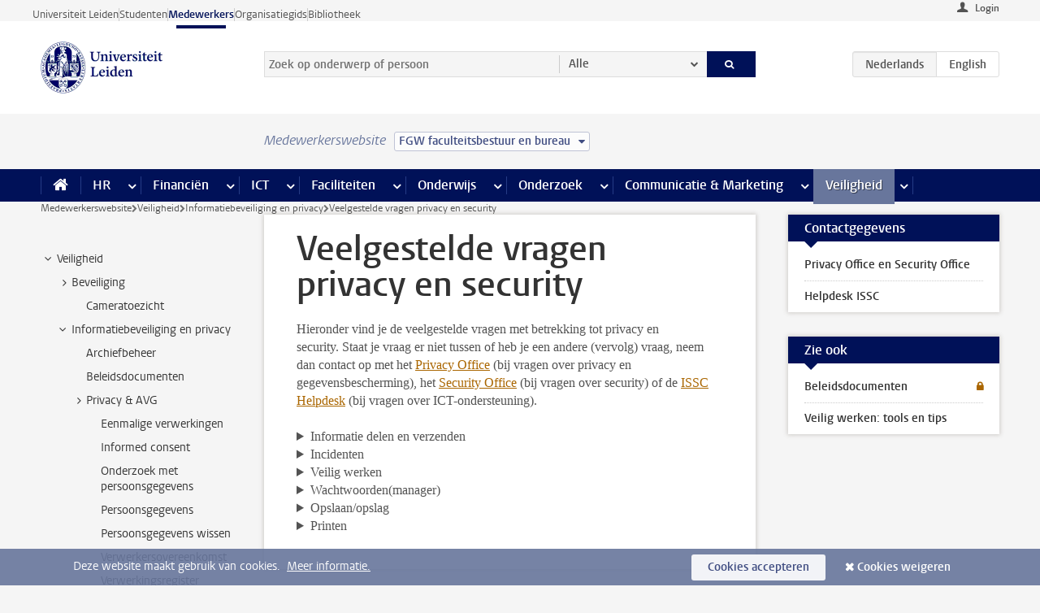

--- FILE ---
content_type: text/html;charset=UTF-8
request_url: https://www.medewerkers.universiteitleiden.nl/veiligheid/informatiebeveiliging-en-privacy/veelgestelde-vragen?cf=geesteswetenschappen&cd=fgw-bestuur-bureau
body_size: 19078
content:



<!DOCTYPE html>
<html lang="nl"  data-version="1.217.00" >
<head>









<!-- standard page html head -->

<meta charset="utf-8">
<meta name="viewport" content="width=device-width, initial-scale=1">
<meta http-equiv="X-UA-Compatible" content="IE=edge">


    <title>Veelgestelde vragen privacy en security - Universiteit Leiden</title>

        <link rel="canonical" href="https://www.medewerkers.universiteitleiden.nl/veiligheid/informatiebeveiliging-en-privacy/veelgestelde-vragen"/>


    <meta name="contentsource" content="hippocms" />

        <meta name="description" content="Veelgestelde vragen privacy en security"/>
        <meta name="doctype" content="discontent"/>

<meta name="application-name" content="search"
data-content-type="contentpage"
data-content-category="general"
data-protected="false"
data-language="nl"
data-last-modified-date="2024-12-23"
data-publication-date="2025-01-13"
data-uuid="36b4acbc-d11b-4cfb-880d-a18d53e2b82e"
data-website="staffmember-site"
/>
<!-- Favicon and CSS -->
<link rel='shortcut icon' href="/design-1.0/assets/icons/favicon.ico?cf=geesteswetenschappen&amp;cd=fgw-bestuur-bureau"/>
<link rel="stylesheet" href="/design-1.0/css/ul2staff/screen.css?cf=geesteswetenschappen&amp;amp;cd=fgw-bestuur-bureau?v=1.217.00"/>




<script>
  window.dataLayer = window.dataLayer || [];
  dataLayer.push ( {
    event: 'Custom dimensions', customDimensionData: {
      cookiesAccepted: 'false'
    },
    user: {
      internalTraffic: 'false',
    }
  });
</script>



    <!-- Global site tag (gtag.js) - Google Analytics -->
<script async src="https://www.googletagmanager.com/gtag/js?id=G-RZX9QQDBQS"></script>
<script>
  window.dataLayer = window.dataLayer || [];

  function gtag () {
    dataLayer.push(arguments);
  }

  gtag('js', new Date());
  gtag('config', 'G-RZX9QQDBQS');
</script>

    <!-- this line enables the loading of asynchronous components (together with the headContributions at the bottom) -->
    <!-- Header Scripts -->
</head>



<body class="intern staff small" data-ajax-class='{"logged-in":"/ajaxloggedincheck?cf=geesteswetenschappen&amp;cd=fgw-bestuur-bureau", "unlocked":"/ajaxlockcheck?cf=geesteswetenschappen&amp;cd=fgw-bestuur-bureau"}'>

<!-- To enable JS-based styles: -->
<script> document.body.className += ' js'; </script>
<div class="skiplinks">
    <a href="#content" class="skiplink">Ga direct naar de inhoud</a>
</div>




<div class="header-container">
<div class="top-nav-section">
<nav class="top-nav wrapper js_mobile-fit-menu-items" data-show-text="toon alle" data-hide-text="verberg" data-items-text="menu onderdelen">
<ul id="sites-menu">
<li>
<a class=" track-event"
href="https://www.universiteitleiden.nl/"
data-event-category="external-site"
data-event-label="Topmenu staffmember-site"
>Universiteit Leiden</a>
</li>
<li>
<a class=" track-event"
href="https://www.student.universiteitleiden.nl/"
data-event-category="student-site"
data-event-label="Topmenu staffmember-site"
>Studenten</a>
</li>
<li>
<a class="active track-event"
href="/?cf=geesteswetenschappen&cd=fgw-bestuur-bureau"
data-event-category="staffmember-site"
data-event-label="Topmenu staffmember-site"
>Medewerkers</a>
</li>
<li>
<a class=" track-event"
href="https://www.organisatiegids.universiteitleiden.nl/"
data-event-category="org-site"
data-event-label="Topmenu staffmember-site"
>Organisatiegids</a>
</li>
<li>
<a class=" track-event"
href="https://www.bibliotheek.universiteitleiden.nl/"
data-event-category="library-site"
data-event-label="Topmenu staffmember-site"
>Bibliotheek</a>
</li>
</ul>
</nav>
</div>    <header id="header-main" class="wrapper">



<div class="user">

        <form action="/veiligheid/informatiebeveiliging-en-privacy/veelgestelde-vragen?_hn:type=action&amp;_hn:ref=r80_r2_r1&amp;cf=geesteswetenschappen&amp;cd=fgw-bestuur-bureau" id="login" method="post">
            <input type="hidden" name="action" value="login">
            <fieldset>
                <button type="submit" class="track-event" data-event-category="login"
                        data-event-action="click">Login</button>
            </fieldset>
        </form>
</div>
        <h1 class="logo">
            <a href="/?cf=geesteswetenschappen&amp;cd=fgw-bestuur-bureau">
                <img width="151" height="64" src="/design-1.0/assets/images/zegel.png?cf=geesteswetenschappen&amp;cd=fgw-bestuur-bureau" alt="Universiteit Leiden"/>
            </a>
        </h1>
<!-- Standard page searchbox -->
<form id="search" method="get" action="searchresults-main">
<input type="hidden" name="website" value="staffmember-site"/>
<fieldset>
<legend>Zoek op onderwerp of persoon en selecteer categorie</legend>
<label for="search-field">Zoekterm</label>
<input id="search-field" type="search" name="q" data-suggest="https://www.medewerkers.universiteitleiden.nl/async/searchsuggestions?cf=geesteswetenschappen&amp;cd=fgw-bestuur-bureau"
data-wait="100" data-threshold="3"
value="" placeholder="Zoek op onderwerp of persoon"/>
<ul class="options">
<li>
<a href="/zoeken?cf=geesteswetenschappen&amp;cd=fgw-bestuur-bureau" data-hidden='' data-hint="Zoek op onderwerp of persoon">
Alle </a>
</li>
<li>
<a href="/zoeken?cf=geesteswetenschappen&amp;cd=fgw-bestuur-bureau" data-hidden='{"content-category":"staffmember"}' data-hint="Zoek op&nbsp;personen">
Personen
</a>
</li>
<li>
<a href="/zoeken?cf=geesteswetenschappen&amp;cd=fgw-bestuur-bureau" data-hidden='{"content-category":"announcement"}' data-hint="Zoek op&nbsp;mededelingen">
Mededelingen
</a>
</li>
<li>
<a href="/zoeken?cf=geesteswetenschappen&amp;cd=fgw-bestuur-bureau" data-hidden='{"content-category":"news"}' data-hint="Zoek op&nbsp;nieuws">
Nieuws
</a>
</li>
<li>
<a href="/zoeken?cf=geesteswetenschappen&amp;cd=fgw-bestuur-bureau" data-hidden='{"content-category":"event"}' data-hint="Zoek op&nbsp;agenda">
Agenda
</a>
</li>
<li>
<a href="/zoeken?cf=geesteswetenschappen&amp;cd=fgw-bestuur-bureau" data-hidden='{"content-category":"researchfunding"}' data-hint="Zoek op&nbsp;onderzoeksfinanciering">
Onderzoeksfinanciering
</a>
</li>
<li>
<a href="/zoeken?cf=geesteswetenschappen&amp;cd=fgw-bestuur-bureau" data-hidden='{"content-category":"location"}' data-hint="Zoek op&nbsp;locaties">
Locaties
</a>
</li>
<li>
<a href="/zoeken?cf=geesteswetenschappen&amp;cd=fgw-bestuur-bureau" data-hidden='{"content-category":"course"}' data-hint="Zoek op&nbsp;cursussen">
Cursussen
</a>
</li>
<li>
<a href="/zoeken?cf=geesteswetenschappen&amp;cd=fgw-bestuur-bureau" data-hidden='{"content-category":"vacancy"}' data-hint="Zoek op&nbsp;vacatures">
Vacatures
</a>
</li>
<li>
<a href="/zoeken?cf=geesteswetenschappen&amp;cd=fgw-bestuur-bureau" data-hidden='{"content-category":"general"}' data-hint="Zoek op&nbsp;onderwerp">
Onderwerp
</a>
</li>
<li>
<a href="/zoeken?cf=geesteswetenschappen&amp;cd=fgw-bestuur-bureau" data-hidden='{"keywords":"true"}' data-hint="Zoek op&nbsp;trefwoorden">
Trefwoorden
</a>
</li>
</ul>
<button class="submit" type="submit">
<span>Zoeken</span>
</button>
</fieldset>
</form><div class="language-btn-group">
<span class="btn active">
<abbr title="Nederlands">nl</abbr>
</span>
<a href="https://www.staff.universiteitleiden.nl/security/information-security-and-privacy/frequently-asked-questions-about-privacy-and-security?cf=geesteswetenschappen&amp;cd=fgw-bestuur-bureau" class="btn">
<abbr title="English">en</abbr>
</a>
</div>    </header>
</div>

<div>



<div class="mega-menu">





<div class="context-picker">
    <div class="wrapper">
        <div class="context-picker__items">
            <span class="context-picker__site-name">Medewerkerswebsite</span>
            <a href="#filter">
                <span>
                        FGW faculteitsbestuur en bureau
                </span>
            </a>
        </div>
    </div>
</div>

    <nav aria-label="mega menu" id="mega-menu" class="main-nav mega-menu js-disclosure-nav allow-hover-expanding" data-hamburger-destination="mega-menu"
         data-nav-label="Menu">
        <ul class="main-nav__list wrapper">
            <li class="main-nav__item" data-menu-style="mega-menu">
                <a class="home js-disclosure-nav__main-link" href="/?cf=geesteswetenschappen&amp;cd=fgw-bestuur-bureau"><span>Home</span></a>
            </li>



        <li class="main-nav__item" data-menu-style="mega-menu">


            <a href="/po?cf=geesteswetenschappen&amp;cd=fgw-bestuur-bureau" class="js-disclosure-nav__main-link">HR</a>

            <button
                    class="more-menu-items"
                    type="button"
                    aria-expanded
                    aria-haspopup="menu"
                    aria-controls="hr-pages"
            >
                <span class="visually-hidden">meer HR pagina’s</span>
            </button>



            <ul class="mega-menu__list mega-menu__list--left mega-menu__list--three-column" id="hr-pages">
                    <li class="mega-menu__item">


            <a href="/po/arbeidsvoorwaarden-salaris-en-vergoedingen?cf=geesteswetenschappen&amp;cd=fgw-bestuur-bureau" >Arbeidsvoorwaarden</a>

                        <ul>
                                <li class="mega-menu__item mega-menu__item--lvl2">


            <a href="/po/arbeidsvoorwaarden-salaris-en-vergoedingen/salaris?cf=geesteswetenschappen&amp;cd=fgw-bestuur-bureau" >Salaris</a>

                                </li>
                                <li class="mega-menu__item mega-menu__item--lvl2">


            <a href="/po/arbeidsvoorwaarden-salaris-en-vergoedingen/werktijden/werktijden?cf=geesteswetenschappen&amp;cd=fgw-bestuur-bureau" >Werktijden</a>

                                </li>
                                <li class="mega-menu__item mega-menu__item--lvl2">


            <a href="/po/arbeidsvoorwaarden-salaris-en-vergoedingen/dienstreizen?cf=geesteswetenschappen&amp;cd=fgw-bestuur-bureau" >Dienstreizen</a>

                                </li>
                                <li class="mega-menu__item mega-menu__item--lvl2">


            <a href="/po/arbeidsvoorwaarden-salaris-en-vergoedingen/vergoedingen-en-declaraties?cf=geesteswetenschappen&amp;cd=fgw-bestuur-bureau" >Vergoedingen en declaraties</a>

                                </li>
                                <li class="mega-menu__item mega-menu__item--lvl2">


            <a href="/po/arbeidsvoorwaarden-salaris-en-vergoedingen/arbeidsvoorwaarden/cao?cf=geesteswetenschappen&amp;cd=fgw-bestuur-bureau" >CAO</a>

                                </li>
                                <li class="mega-menu__item mega-menu__item--lvl2">


            <a href="/po/arbeidsvoorwaarden-salaris-en-vergoedingen/keuzemodel-arbeidsvoorwaarden/keuzemodel-arbeidsvoorwaarden?cf=geesteswetenschappen&amp;cd=fgw-bestuur-bureau" >Keuzemodel arbeidsvoorwaarden</a>

                                </li>
                                <li class="mega-menu__item mega-menu__item--lvl2">


            <a href="/po/arbeidsvoorwaarden-salaris-en-vergoedingen/verlof/vakantie?cf=geesteswetenschappen&amp;cd=fgw-bestuur-bureau" >Verlof</a>

                                </li>
                        </ul>
                    </li>
                    <li class="mega-menu__item">


            <a href="/po/nieuwe-medewerker?cf=geesteswetenschappen&amp;cd=fgw-bestuur-bureau" >Nieuwe medewerker</a>

                        <ul>
                                <li class="mega-menu__item mega-menu__item--lvl2">


            <a href="/po/nieuwe-medewerker/arbeidsvoorwaarden/overzicht-arbeidsvoorwaarden?cf=geesteswetenschappen&amp;cd=fgw-bestuur-bureau" >Arbeidsvoorwaarden</a>

                                </li>
                                <li class="mega-menu__item mega-menu__item--lvl2">


            <a href="/po/nieuwe-medewerker/registratie-en-contract?cf=geesteswetenschappen&amp;cd=fgw-bestuur-bureau" >Registratie en contract</a>

                                </li>
                                <li class="mega-menu__item mega-menu__item--lvl2">


            <a href="/po/international-staff/service-centre-international-staff/service-centre-international-staff?cf=geesteswetenschappen&amp;cd=fgw-bestuur-bureau" >International staff</a>

                                </li>
                                <li class="mega-menu__item mega-menu__item--lvl2">


            <a href="/po/nieuwe-medewerker/praktische-zaken/introductiedag-nieuwe-medewerkers?cf=geesteswetenschappen&amp;cd=fgw-bestuur-bureau" >Praktische zaken</a>

                                </li>
                        </ul>
                    </li>
                    <li class="mega-menu__item">


            <a href="/po/gezondheid?cf=geesteswetenschappen&amp;cd=fgw-bestuur-bureau" >Gezondheid</a>

                        <ul>
                                <li class="mega-menu__item mega-menu__item--lvl2">


            <a href="/po/gezondheid/ziek?cf=geesteswetenschappen&amp;cd=fgw-bestuur-bureau" >Ziek</a>

                                </li>
                                <li class="mega-menu__item mega-menu__item--lvl2">


            <a href="/po/gezondheid/zwangerschap?cf=geesteswetenschappen&amp;cd=fgw-bestuur-bureau" >Zwangerschap</a>

                                </li>
                                <li class="mega-menu__item mega-menu__item--lvl2">


            <a href="/po/gezondheid/functiebeperking?cf=geesteswetenschappen&amp;cd=fgw-bestuur-bureau" >Functiebeperking</a>

                                </li>
                                <li class="mega-menu__item mega-menu__item--lvl2">


            <a href="/po/gezondheid/bedrijfsarts?cf=geesteswetenschappen&amp;cd=fgw-bestuur-bureau" >Bedrijfsarts</a>

                                </li>
                                <li class="mega-menu__item mega-menu__item--lvl2">


            <a href="/po/gezondheid/mentale-fitheid?cf=geesteswetenschappen&amp;cd=fgw-bestuur-bureau" >Mentale fitheid</a>

                                </li>
                                <li class="mega-menu__item mega-menu__item--lvl2">


            <a href="/po/gezondheid/werkdruk?cf=geesteswetenschappen&amp;cd=fgw-bestuur-bureau" >Werkdruk</a>

                                </li>
                                <li class="mega-menu__item mega-menu__item--lvl2">


            <a href="/po/gezondheid/leiden-healty-university?cf=geesteswetenschappen&amp;cd=fgw-bestuur-bureau" >Leiden Healthy University</a>

                                </li>
                        </ul>
                    </li>
                    <li class="mega-menu__item">


            <a href="/po/hulp-ondersteuning-en-klachten?cf=geesteswetenschappen&amp;cd=fgw-bestuur-bureau" >Hulp, ondersteuning en klachten</a>

                        <ul>
                                <li class="mega-menu__item mega-menu__item--lvl2">


            <a href="/veiligheid/begeleiding-en-advies-bij-problemen-op-het-werk?cf=geesteswetenschappen&amp;cd=fgw-bestuur-bureau" >Begeleiding en advies bij klachten</a>

                                </li>
                                <li class="mega-menu__item mega-menu__item--lvl2">


            <a href="/po/hulp-ondersteuning-en-klachten/contact/pssc-servicepunt?cf=geesteswetenschappen&amp;cd=fgw-bestuur-bureau" >Contact</a>

                                </li>
                                <li class="mega-menu__item mega-menu__item--lvl2">


            <a href="/po/hulp-ondersteuning-en-klachten/contact/pssc-servicepunt?cf=geesteswetenschappen&amp;cd=fgw-bestuur-bureau" >Servicepunt Personeel</a>

                                </li>
                                <li class="mega-menu__item mega-menu__item--lvl2">


            <a href="/po/hulp-ondersteuning-en-klachten/bas-insite?cf=geesteswetenschappen&amp;cd=fgw-bestuur-bureau" >BAS InSite</a>

                                </li>
                        </ul>
                    </li>
                    <li class="mega-menu__item">


            <a href="/po/international-staff?cf=geesteswetenschappen&amp;cd=fgw-bestuur-bureau" >International Staff</a>

                        <ul>
                                <li class="mega-menu__item mega-menu__item--lvl2">


            <a href="/po/international-staff/getting-around/getting-around?cf=geesteswetenschappen&amp;cd=fgw-bestuur-bureau" >Getting around</a>

                                </li>
                                <li class="mega-menu__item mega-menu__item--lvl2">


            <a href="/po/international-staff/housing/university-accommodation?cf=geesteswetenschappen&amp;cd=fgw-bestuur-bureau" >Housing</a>

                                </li>
                                <li class="mega-menu__item mega-menu__item--lvl2">


            <a href="/po/international-staff/immigration-and-formalities/immigration-and-formalities?cf=geesteswetenschappen&amp;cd=fgw-bestuur-bureau" >Immigration and formalities</a>

                                </li>
                                <li class="mega-menu__item mega-menu__item--lvl2">


            <a href="/po/international-staff/insurances/health-insurance?cf=geesteswetenschappen&amp;cd=fgw-bestuur-bureau" >Insurances</a>

                                </li>
                                <li class="mega-menu__item mega-menu__item--lvl2">


            <a href="/po/international-staff/service-centre-international-staff/service-centre-international-staff?cf=geesteswetenschappen&amp;cd=fgw-bestuur-bureau" >Service Centre International Staff</a>

                                </li>
                                <li class="mega-menu__item mega-menu__item--lvl2">


            <a href="/po/international-staff/social-life-and-settling-in/social-life-and-settling-in?cf=geesteswetenschappen&amp;cd=fgw-bestuur-bureau" >Social life and settling in</a>

                                </li>
                                <li class="mega-menu__item mega-menu__item--lvl2">


            <a href="/po/international-staff/taxes-and-social-security/taxes-and-social-security?cf=geesteswetenschappen&amp;cd=fgw-bestuur-bureau" >Taxes and social security</a>

                                </li>
                                <li class="mega-menu__item mega-menu__item--lvl2">


            <a href="/po/international-staff/frequently-asked-questions/frequently-asked-questions?cf=geesteswetenschappen&amp;cd=fgw-bestuur-bureau" >Frequently asked questions</a>

                                </li>
                        </ul>
                    </li>
                    <li class="mega-menu__item">


            <a href="/po/leren-en-ontwikkelen?cf=geesteswetenschappen&amp;cd=fgw-bestuur-bureau" >Leren en ontwikkelen</a>

                        <ul>
                                <li class="mega-menu__item mega-menu__item--lvl2">


            <a href="/po/opleidingen-en-loopbaan/opleidingen/aanbod?cf=geesteswetenschappen&amp;cd=fgw-bestuur-bureau" >Opleidingen</a>

                                </li>
                                <li class="mega-menu__item mega-menu__item--lvl2">


            <a href="/po/leren-en-ontwikkelen/coaching?cf=geesteswetenschappen&amp;cd=fgw-bestuur-bureau" >Coaching</a>

                                </li>
                                <li class="mega-menu__item mega-menu__item--lvl2">


            <a href="/po/opleidingen-en-loopbaan/docentontwikkeling?cf=geesteswetenschappen&amp;cd=fgw-bestuur-bureau" >Docentontwikkeling</a>

                                </li>
                                <li class="mega-menu__item mega-menu__item--lvl2">


            <a href="/po/opleidingen-en-loopbaan/promovendi-en-postdocs/promovendi?cf=geesteswetenschappen&amp;cd=fgw-bestuur-bureau" >Promovendi en postdocs</a>

                                </li>
                        </ul>
                    </li>
                    <li class="mega-menu__item">


            <a href="/po/personeelsbeleid-en-gedragscodes?cf=geesteswetenschappen&amp;cd=fgw-bestuur-bureau" >Personeelsbeleid</a>

                        <ul>
                                <li class="mega-menu__item mega-menu__item--lvl2">


            <a href="/po/personeelsbeleid-en-gedragscodes/diversiteit-en-inclusiviteit/werken-in-een-diverse-omgeving?cf=geesteswetenschappen&amp;cd=fgw-bestuur-bureau" >Diversiteit en inclusiviteit</a>

                                </li>
                                <li class="mega-menu__item mega-menu__item--lvl2">


            <a href="/po/personeelsbeleid-en-gedragscodes/gedragscodes/gedragscode-integriteit?cf=geesteswetenschappen&amp;cd=fgw-bestuur-bureau" >Gedragscodes</a>

                                </li>
                                <li class="mega-menu__item mega-menu__item--lvl2">


            <a href="/po/personeelsbeleid-en-gedragscodes/hr-beleid/universitair-personeelsbeleid?cf=geesteswetenschappen&amp;cd=fgw-bestuur-bureau" >HR beleid</a>

                                </li>
                                <li class="mega-menu__item mega-menu__item--lvl2">


            <a href="/po/personeelsbeleid-en-gedragscodes/werving-aanstelling-en-inhuur?cf=geesteswetenschappen&amp;cd=fgw-bestuur-bureau" >Werving en selectie</a>

                                </li>
                                <li class="mega-menu__item mega-menu__item--lvl2">


            <a href="/po/grow?cf=geesteswetenschappen&amp;cd=fgw-bestuur-bureau" >GROW</a>

                                </li>
                                <li class="mega-menu__item mega-menu__item--lvl2">


            <a href="https://www.universiteitleiden.nl/dossiers/leiderschap" >Leiderschap</a>

                                </li>
                        </ul>
                    </li>
                    <li class="mega-menu__item">


            <a href="/po/sociale-veiligheid?cf=geesteswetenschappen&amp;cd=fgw-bestuur-bureau" >Sociale veiligheid</a>

                        <ul>
                                <li class="mega-menu__item mega-menu__item--lvl2">


            <a href="/po/sociale-veiligheid/vertrouwenspersonen/vertrouwelijk-advies-van-een-vertrouwenspersoon?cf=geesteswetenschappen&amp;cd=fgw-bestuur-bureau" >Vertrouwenspersonen</a>

                                </li>
                                <li class="mega-menu__item mega-menu__item--lvl2">


            <a href="/po/sociale-veiligheid/commissies-voor-klachten-beroep-en-bezwaar?cf=geesteswetenschappen&amp;cd=fgw-bestuur-bureau" >Commissies voor klachten, beroep en bezwaar</a>

                                </li>
                                <li class="mega-menu__item mega-menu__item--lvl2">


            <a href="/po/sociale-veiligheid/ombudsfunctionaris-medewerkers?cf=geesteswetenschappen&amp;cd=fgw-bestuur-bureau" >Ombudsfunctionaris medewerkers</a>

                                </li>
                        </ul>
                    </li>
                    <li class="mega-menu__item">


            <a href="/po/sociale-zekerheid-en-verzekering?cf=geesteswetenschappen&amp;cd=fgw-bestuur-bureau" >Sociale zekerheid en verzekering</a>

                        <ul>
                                <li class="mega-menu__item mega-menu__item--lvl2">


            <a href="/po/sociale-zekerheid-en-verzekering/andere-baan/andere-baan-of-einde-contract?cf=geesteswetenschappen&amp;cd=fgw-bestuur-bureau" >Andere baan</a>

                                </li>
                                <li class="mega-menu__item mega-menu__item--lvl2">


            <a href="/po/sociale-zekerheid-en-verzekering/arbeidsongeschiktheid/uitkeringen-bij-arbeidsongeschiktheid?cf=geesteswetenschappen&amp;cd=fgw-bestuur-bureau" >Arbeidsongeschiktheid</a>

                                </li>
                                <li class="mega-menu__item mega-menu__item--lvl2">


            <a href="/po/sociale-zekerheid-en-verzekering/collectieve-verzekeringen/zorgverzekering?cf=geesteswetenschappen&amp;cd=fgw-bestuur-bureau" >Collectieve verzekeringen</a>

                                </li>
                                <li class="mega-menu__item mega-menu__item--lvl2">


            <a href="/po/sociale-zekerheid-en-verzekering/pensioen/pensioenopbouw-abp?cf=geesteswetenschappen&amp;cd=fgw-bestuur-bureau" >Pensioen</a>

                                </li>
                                <li class="mega-menu__item mega-menu__item--lvl2">


            <a href="/po/sociale-zekerheid-en-verzekering/werkloosheid/uitkeringen-bij-werkloosheid?cf=geesteswetenschappen&amp;cd=fgw-bestuur-bureau" >Werkloosheid</a>

                                </li>
                        </ul>
                    </li>
            </ul>
        </li>
        <li class="main-nav__item" data-menu-style="mega-menu">


            <a href="/financien--inkoop?cf=geesteswetenschappen&amp;cd=fgw-bestuur-bureau" class="js-disclosure-nav__main-link">Financiën</a>

            <button
                    class="more-menu-items"
                    type="button"
                    aria-expanded
                    aria-haspopup="menu"
                    aria-controls="financi-n-pages"
            >
                <span class="visually-hidden">meer Financiën pagina’s</span>
            </button>



            <ul class="mega-menu__list mega-menu__list--left mega-menu__list--three-column" id="financi-n-pages">
                    <li class="mega-menu__item">


            <a href="/financien--inkoop/financieel-beleid?cf=geesteswetenschappen&amp;cd=fgw-bestuur-bureau" >Financieel beleid</a>

                        <ul>
                                <li class="mega-menu__item mega-menu__item--lvl2">


            <a href="/financien--inkoop/financieel-beleid/audits?cf=geesteswetenschappen&amp;cd=fgw-bestuur-bureau" >Audits</a>

                                </li>
                                <li class="mega-menu__item mega-menu__item--lvl2">


            <a href="/financien--inkoop/financieel-beleid/planning-en-controlcyclus/begroting?cf=geesteswetenschappen&amp;cd=fgw-bestuur-bureau" >Financiële planning en controlcyclus</a>

                                </li>
                                <li class="mega-menu__item mega-menu__item--lvl2">


            <a href="/financien--inkoop/financieel-beleid/jaarplanning-kadernota-en-begroting/collegegelden?cf=geesteswetenschappen&amp;cd=fgw-bestuur-bureau" >Financiën van de universiteit</a>

                                </li>
                                <li class="mega-menu__item mega-menu__item--lvl2">


            <a href="/protected/financien--inkoop/financieel-beleid/regelgeving-en-richtlijnen/handboek-financien?cf=geesteswetenschappen&amp;cd=fgw-bestuur-bureau" >Regelgeving en richtlijnen</a>

                                </li>
                        </ul>
                    </li>
                    <li class="mega-menu__item">


            <a href="/financien--inkoop/financiele-dienstverlening?cf=geesteswetenschappen&amp;cd=fgw-bestuur-bureau" >Financiele dienstverlening</a>

                        <ul>
                                <li class="mega-menu__item mega-menu__item--lvl2">


            <a href="/protected/financien--inkoop/financiele-dienstverlening/factuur-betalen?cf=geesteswetenschappen&amp;cd=fgw-bestuur-bureau" >Factuur betalen</a>

                                </li>
                                <li class="mega-menu__item mega-menu__item--lvl2">


            <a href="/protected/financien--inkoop/financiele-dienstverlening/betalingen-zonder-factuur-per-bank-vvv-bon-of-contante-belastingvergoeding?cf=geesteswetenschappen&amp;cd=fgw-bestuur-bureau" >Betaling zonder factuur</a>

                                </li>
                                <li class="mega-menu__item mega-menu__item--lvl2">


            <a href="/financien--inkoop/financiele-dienstverlening/uitbetaling-deelnemers-onderzoek?cf=geesteswetenschappen&amp;cd=fgw-bestuur-bureau" >Uitbetaling deelnemers onderzoek</a>

                                </li>
                                <li class="mega-menu__item mega-menu__item--lvl2">


            <a href="/protected/financien--inkoop/financiele-dienstverlening/factuur-versturen-en-betalingen-ontvangen?cf=geesteswetenschappen&amp;cd=fgw-bestuur-bureau" >Factuur versturen en betalingen ontvangen</a>

                                </li>
                                <li class="mega-menu__item mega-menu__item--lvl2">


            <a href="https://www.medewerkers.universiteitleiden.nl/protected/financien--inkoop/financiele-dienstverlening/congressen-en-seminars/congressen-en-seminars" >Congressen en seminars</a>

                                </li>
                        </ul>
                    </li>
                    <li class="mega-menu__item">


            <a href="/protected/financien--inkoop/inkopen-aanbesteden-en-bestellen?cf=geesteswetenschappen&amp;cd=fgw-bestuur-bureau" >Inkopen, aanbesteden en bestellen</a>

                        <ul>
                                <li class="mega-menu__item mega-menu__item--lvl2">


            <a href="/protected/financien--inkoop/inkopen-aanbesteden-en-bestellen/inkopen-bij-de-universiteit/inkoopprocedures?cf=geesteswetenschappen&amp;cd=fgw-bestuur-bureau" >Inkopen bij de universiteit</a>

                                </li>
                                <li class="mega-menu__item mega-menu__item--lvl2">


            <a href="/protected/financien--inkoop/inkopen-aanbesteden-en-bestellen/overzicht-raamcontracten/raamcontracten?cf=geesteswetenschappen&amp;cd=fgw-bestuur-bureau" >Overzicht leveranciers</a>

                                </li>
                                <li class="mega-menu__item mega-menu__item--lvl2">


            <a href="/financien--inkoop/inkopen-aanbesteden-en-bestellen/serviceplein?cf=geesteswetenschappen&amp;cd=fgw-bestuur-bureau" >Serviceplein</a>

                                </li>
                                <li class="mega-menu__item mega-menu__item--lvl2">


            <a href="/protected/financien--inkoop/inkopen-aanbesteden-en-bestellen?cf=geesteswetenschappen&amp;cd=fgw-bestuur-bureau" >Vastgoed</a>

                                </li>
                                <li class="mega-menu__item mega-menu__item--lvl2">


            <a href="https://www.medewerkers.universiteitleiden.nl/protected/financien--inkoop/inkopen-aanbesteden-en-bestellen/wetenschappelijke-apparatuur/wetenschappelijke-apparatuur" >Wetenschappelijke apparatuur</a>

                                </li>
                        </ul>
                    </li>
                    <li class="mega-menu__item">


            <a href="/financien--inkoop/hulp-en-ondersteuning?cf=geesteswetenschappen&amp;cd=fgw-bestuur-bureau" >Hulp en ondersteuning</a>

                        <ul>
                                <li class="mega-menu__item mega-menu__item--lvl2">


            <a href="/financien--inkoop/hulp-en-ondersteuning/afdeling-audit?cf=geesteswetenschappen&amp;cd=fgw-bestuur-bureau" >Afdeling Audit</a>

                                </li>
                                <li class="mega-menu__item mega-menu__item--lvl2">


            <a href="/financien--inkoop/hulp-en-ondersteuning/directie-financien---centraal/directie-financien?cf=geesteswetenschappen&amp;cd=fgw-bestuur-bureau" >Directie Financiën Centraal</a>

                                </li>
                                <li class="mega-menu__item mega-menu__item--lvl2">


            <a href="/protected/financien--inkoop/hulp-en-ondersteuning/financiele-afdelingen-decentraal/financiele-afdelingen---decentraal?cf=geesteswetenschappen&amp;cd=fgw-bestuur-bureau" >Financiële afdelingen Decentraal</a>

                                </li>
                                <li class="mega-menu__item mega-menu__item--lvl2">


            <a href="https://www.medewerkers.universiteitleiden.nl/protected/financien--inkoop/hulp-en-ondersteuning/fssc-servicepunt/fssc-servicepunt" >Servicepunt Financieel</a>

                                </li>
                                <li class="mega-menu__item mega-menu__item--lvl2">


            <a href="/financien--inkoop/hulp-en-ondersteuning/universitaire-inkoop-leiden/universitaire-inkoop-leiden?cf=geesteswetenschappen&amp;cd=fgw-bestuur-bureau" >Universitaire Inkoop Leiden</a>

                                </li>
                        </ul>
                    </li>
                    <li class="mega-menu__item">


            <a href="/financien--inkoop/projecten-2e-en-3e-geldstroom?cf=geesteswetenschappen&amp;cd=fgw-bestuur-bureau" >Projecten tweede en derde geldstroom</a>

                        <ul>
                                <li class="mega-menu__item mega-menu__item--lvl2">


            <a href="/protected/financien--inkoop/projecten-2e-en-3e-geldstroom/financieel-projectbeheer/projectbeheer?cf=geesteswetenschappen&amp;cd=fgw-bestuur-bureau" >Financieel projectbeheer</a>

                                </li>
                                <li class="mega-menu__item mega-menu__item--lvl2">


            <a href="https://www.medewerkers.universiteitleiden.nl/protected/financien--inkoop/projecten-2e-en-3e-geldstroom/werken-voor-derden/werken-voor-derden" >Werken voor derden</a>

                                </li>
                        </ul>
                    </li>
                    <li class="mega-menu__item">


            <a href="/financien--inkoop/vergoedingen-en-declaraties?cf=geesteswetenschappen&amp;cd=fgw-bestuur-bureau" >Vergoedingen en declaraties</a>

                        <ul>
                                <li class="mega-menu__item mega-menu__item--lvl2">


            <a href="/po/arbeidsvoorwaarden-salaris-en-vergoedingen/vergoedingen-en-declaraties/declaraties?cf=geesteswetenschappen&amp;cd=fgw-bestuur-bureau" >Declaraties</a>

                                </li>
                                <li class="mega-menu__item mega-menu__item--lvl2">


            <a href="/po/arbeidsvoorwaarden-salaris-en-vergoedingen/vergoedingen-en-declaraties/dienstreizen?cf=geesteswetenschappen&amp;cd=fgw-bestuur-bureau" >Dienstreizen</a>

                                </li>
                                <li class="mega-menu__item mega-menu__item--lvl2">


            <a href="/po/arbeidsvoorwaarden-salaris-en-vergoedingen/vergoedingen-en-declaraties/incidentele-vergoedingen?cf=geesteswetenschappen&amp;cd=fgw-bestuur-bureau" >Incidentele vergoedingen</a>

                                </li>
                                <li class="mega-menu__item mega-menu__item--lvl2">


            <a href="/po/arbeidsvoorwaarden-salaris-en-vergoedingen/vergoedingen-en-declaraties/verhuizen?cf=geesteswetenschappen&amp;cd=fgw-bestuur-bureau" >Verhuizen</a>

                                </li>
                                <li class="mega-menu__item mega-menu__item--lvl2">


            <a href="/po/arbeidsvoorwaarden-salaris-en-vergoedingen/vergoedingen-en-declaraties/woon-werkverkeer?cf=geesteswetenschappen&amp;cd=fgw-bestuur-bureau" >Woon-werkverkeer</a>

                                </li>
                        </ul>
                    </li>
            </ul>
        </li>
        <li class="main-nav__item" data-menu-style="mega-menu">


            <a href="/ict?cf=geesteswetenschappen&amp;cd=fgw-bestuur-bureau" class="js-disclosure-nav__main-link">ICT</a>

            <button
                    class="more-menu-items"
                    type="button"
                    aria-expanded
                    aria-haspopup="menu"
                    aria-controls="ict-pages"
            >
                <span class="visually-hidden">meer ICT pagina’s</span>
            </button>



            <ul class="mega-menu__list mega-menu__list--left mega-menu__list--three-column" id="ict-pages">
                    <li class="mega-menu__item">


            <a href="/ict/e-mail?cf=geesteswetenschappen&amp;cd=fgw-bestuur-bureau" >E-mail</a>

                        <ul>
                                <li class="mega-menu__item mega-menu__item--lvl2">


            <a href="/ict/e-mail/mail-en-agenda-synchroniseren?cf=geesteswetenschappen&amp;cd=fgw-bestuur-bureau" >Mail en agenda synchroniseren</a>

                                </li>
                        </ul>
                    </li>
                    <li class="mega-menu__item">


            <a href="/ict/ict-werkplek?cf=geesteswetenschappen&amp;cd=fgw-bestuur-bureau" >ICT-werkplek</a>

                        <ul>
                                <li class="mega-menu__item mega-menu__item--lvl2">


            <a href="/ict/ict-werkplek/hardware/computers-en-laptops?cf=geesteswetenschappen&amp;cd=fgw-bestuur-bureau" >Hardware</a>

                                </li>
                                <li class="mega-menu__item mega-menu__item--lvl2">


            <a href="/ict/ict-werkplek/printen-en-kopieren/printen-en-kopieren?cf=geesteswetenschappen&amp;cd=fgw-bestuur-bureau" >Printen en kopiëren</a>

                                </li>
                                <li class="mega-menu__item mega-menu__item--lvl2">


            <a href="/ict/ict-werkplek/software-en-samenwerkingstools?cf=geesteswetenschappen&amp;cd=fgw-bestuur-bureau" >Software en online tools</a>

                                </li>
                                <li class="mega-menu__item mega-menu__item--lvl2">


            <a href="/ict/ict-werkplek/telefonie?cf=geesteswetenschappen&amp;cd=fgw-bestuur-bureau" >Telefonie</a>

                                </li>
                                <li class="mega-menu__item mega-menu__item--lvl2">


            <a href="/ict/ict-werkplek/wifi/wifi-en-eduroam?cf=geesteswetenschappen&amp;cd=fgw-bestuur-bureau" >Wifi</a>

                                </li>
                        </ul>
                    </li>
                    <li class="mega-menu__item">


            <a href="/ict/ulcn-account?cf=geesteswetenschappen&amp;cd=fgw-bestuur-bureau" >ULCN-account</a>

                        <ul>
                                <li class="mega-menu__item mega-menu__item--lvl2">


            <a href="/ict/ulcn-account/wachtwoord-vergeten?cf=geesteswetenschappen&amp;cd=fgw-bestuur-bureau" >Wachtwoord vergeten of wijzigen</a>

                                </li>
                                <li class="mega-menu__item mega-menu__item--lvl2">


            <a href="/ict/ulcn-account/gebruikersnaam?cf=geesteswetenschappen&amp;cd=fgw-bestuur-bureau" >Gebruikersnaam</a>

                                </li>
                                <li class="mega-menu__item mega-menu__item--lvl2">


            <a href="/ict/ulcn-account/activeren-en-beheren?cf=geesteswetenschappen&amp;cd=fgw-bestuur-bureau" >Activeren en beheren</a>

                                </li>
                                <li class="mega-menu__item mega-menu__item--lvl2">


            <a href="/ict/ulcn-account/aanvullende-authenticatie?cf=geesteswetenschappen&amp;cd=fgw-bestuur-bureau" >Aanvullende authenticatie (MFA)</a>

                                </li>
                                <li class="mega-menu__item mega-menu__item--lvl2">


            <a href="/ict/ulcn-account/gastaccount-aanvragen?cf=geesteswetenschappen&amp;cd=fgw-bestuur-bureau" >Gastaccount aanvragen</a>

                                </li>
                        </ul>
                    </li>
                    <li class="mega-menu__item">


            <a href="/ict/thuiswerken?cf=geesteswetenschappen&amp;cd=fgw-bestuur-bureau" >Thuiswerken</a>

                        <ul>
                                <li class="mega-menu__item mega-menu__item--lvl2">


            <a href="/ict/thuiswerken/office-365-en-onedrive?cf=geesteswetenschappen&amp;cd=fgw-bestuur-bureau" >Microsoft 365 en OneDrive</a>

                                </li>
                                <li class="mega-menu__item mega-menu__item--lvl2">


            <a href="/ict/thuiswerken/microsoft-teams?cf=geesteswetenschappen&amp;cd=fgw-bestuur-bureau" >Microsoft Teams</a>

                                </li>
                                <li class="mega-menu__item mega-menu__item--lvl2">


            <a href="/ict/thuiswerken/remote-werkplek?cf=geesteswetenschappen&amp;cd=fgw-bestuur-bureau" >Remote Werkplek</a>

                                </li>
                                <li class="mega-menu__item mega-menu__item--lvl2">


            <a href="/ict/thuiswerken/veilig-online-thuiswerken?cf=geesteswetenschappen&amp;cd=fgw-bestuur-bureau" >Veilig online thuiswerken</a>

                                </li>
                        </ul>
                    </li>
                    <li class="mega-menu__item">


            <a href="/ict/hulp-en-ondersteuning?cf=geesteswetenschappen&amp;cd=fgw-bestuur-bureau" >Hulp en ondersteuning</a>

                        <ul>
                                <li class="mega-menu__item mega-menu__item--lvl2">


            <a href="/ict/hulp-en-ondersteuning/aanvraagformulieren/aanvraagformulieren?cf=geesteswetenschappen&amp;cd=fgw-bestuur-bureau" >Aanvraagformulieren</a>

                                </li>
                                <li class="mega-menu__item mega-menu__item--lvl2">


            <a href="/ict/hulp-en-ondersteuning/handleidingen?cf=geesteswetenschappen&amp;cd=fgw-bestuur-bureau" >Handleidingen</a>

                                </li>
                                <li class="mega-menu__item mega-menu__item--lvl2">


            <a href="/ict/hulp-en-ondersteuning/helpdesks-en-contactpersonen/helpdesk-issc?cf=geesteswetenschappen&amp;cd=fgw-bestuur-bureau" >Helpdesks en contactpersonen</a>

                                </li>
                                <li class="mega-menu__item mega-menu__item--lvl2">


            <a href="/ict/hulp-en-ondersteuning/onderhoud-en-storingen/onderhoud?cf=geesteswetenschappen&amp;cd=fgw-bestuur-bureau" >Onderhoud en storingen</a>

                                </li>
                        </ul>
                    </li>
                    <li class="mega-menu__item">


            <a href="/ict/ict-en-onderzoek?cf=geesteswetenschappen&amp;cd=fgw-bestuur-bureau" >ICT en onderzoek</a>

                        <ul>
                        </ul>
                    </li>
                    <li class="mega-menu__item">


            <a href="/onderwijs/ict-en-onderwijs?cf=geesteswetenschappen&amp;cd=fgw-bestuur-bureau" >ICT en onderwijs: kijk onder Onderwijs</a>

                        <ul>
                        </ul>
                    </li>
            </ul>
        </li>
        <li class="main-nav__item" data-menu-style="mega-menu">


            <a href="/gebouwen-faciliteiten?cf=geesteswetenschappen&amp;cd=fgw-bestuur-bureau" class="js-disclosure-nav__main-link">Faciliteiten</a>

            <button
                    class="more-menu-items"
                    type="button"
                    aria-expanded
                    aria-haspopup="menu"
                    aria-controls="faciliteiten-pages"
            >
                <span class="visually-hidden">meer Faciliteiten pagina’s</span>
            </button>



            <ul class="mega-menu__list mega-menu__list--left mega-menu__list--three-column" id="faciliteiten-pages">
                    <li class="mega-menu__item">


            <a href="/gebouwen-faciliteiten/werkplek/werkplek-op-kantoor?cf=geesteswetenschappen&amp;cd=fgw-bestuur-bureau" >Werkplek</a>

                        <ul>
                                <li class="mega-menu__item mega-menu__item--lvl2">


            <a href="/gebouwen-faciliteiten/werkplek/werkplek-op-kantoor?cf=geesteswetenschappen&amp;cd=fgw-bestuur-bureau" >Werkplek op kantoor</a>

                                </li>
                                <li class="mega-menu__item mega-menu__item--lvl2">


            <a href="/gebouwen-faciliteiten/werkplek/werkplek-reserveren?cf=geesteswetenschappen&amp;cd=fgw-bestuur-bureau" >Werkplek reserveren</a>

                                </li>
                                <li class="mega-menu__item mega-menu__item--lvl2">


            <a href="/gebouwen-faciliteiten/werkplek/thuiswerkfaciliteiten-aanvragen?cf=geesteswetenschappen&amp;cd=fgw-bestuur-bureau" >Thuiswerkfaciliteiten aanvragen</a>

                                </li>
                                <li class="mega-menu__item mega-menu__item--lvl2">


            <a href="/gebouwen-faciliteiten/werkplek/laboratoria/werken-in-een-lab?cf=geesteswetenschappen&amp;cd=fgw-bestuur-bureau" >Laboratoria</a>

                                </li>
                                <li class="mega-menu__item mega-menu__item--lvl2">


            <a href="/gebouwen-faciliteiten/werkplek/milieubewust-werken?cf=geesteswetenschappen&amp;cd=fgw-bestuur-bureau" >Milieubewust werken</a>

                                </li>
                        </ul>
                    </li>
                    <li class="mega-menu__item">


            <a href="/gebouwen-faciliteiten/faciliteiten?cf=geesteswetenschappen&amp;cd=fgw-bestuur-bureau" >Faciliteiten</a>

                        <ul>
                                <li class="mega-menu__item mega-menu__item--lvl2">


            <a href="/gebouwen-faciliteiten/faciliteiten/parkeren?cf=geesteswetenschappen&amp;cd=fgw-bestuur-bureau" >Parkeren</a>

                                </li>
                                <li class="mega-menu__item mega-menu__item--lvl2">


            <a href="/gebouwen-faciliteiten/faciliteiten/printen-kopieren-en-drukwerk?cf=geesteswetenschappen&amp;cd=fgw-bestuur-bureau" >Printen, kopiëren en drukwerk</a>

                                </li>
                                <li class="mega-menu__item mega-menu__item--lvl2">


            <a href="/gebouwen-faciliteiten/faciliteiten/lu-card?cf=geesteswetenschappen&amp;cd=fgw-bestuur-bureau" >LU-Card</a>

                                </li>
                                <li class="mega-menu__item mega-menu__item--lvl2">


            <a href="/gebouwen-faciliteiten/faciliteiten/post-en-transport?cf=geesteswetenschappen&amp;cd=fgw-bestuur-bureau" >Post en transport</a>

                                </li>
                                <li class="mega-menu__item mega-menu__item--lvl2">


            <a href="/gebouwen-faciliteiten/faciliteiten/kolfruimte-en-stilteruimte?cf=geesteswetenschappen&amp;cd=fgw-bestuur-bureau" >Kolfruimte en stilteruimte</a>

                                </li>
                                <li class="mega-menu__item mega-menu__item--lvl2">


            <a href="/gebouwen-faciliteiten/faciliteiten/fietsen?cf=geesteswetenschappen&amp;cd=fgw-bestuur-bureau" >Fietsen</a>

                                </li>
                        </ul>
                    </li>
                    <li class="mega-menu__item">


            <a href="/gebouwen-faciliteiten/gebouwen?cf=geesteswetenschappen&amp;cd=fgw-bestuur-bureau" >Gebouwen</a>

                        <ul>
                                <li class="mega-menu__item mega-menu__item--lvl2">


            <a href="/gebouwen-faciliteiten/gebouwen/zaal-reserveren?cf=geesteswetenschappen&amp;cd=fgw-bestuur-bureau" >Zaal reserveren</a>

                                </li>
                                <li class="mega-menu__item mega-menu__item--lvl2">


            <a href="/gebouwen-faciliteiten/gebouwen/servicedesks-en-recepties?cf=geesteswetenschappen&amp;cd=fgw-bestuur-bureau" >Servicedesks en recepties</a>

                                </li>
                                <li class="mega-menu__item mega-menu__item--lvl2">


            <a href="/gebouwen-faciliteiten/gebouwen/plattegronden-en-huisregels/huisregels?cf=geesteswetenschappen&amp;cd=fgw-bestuur-bureau" >Plattegronden en huisregels</a>

                                </li>
                                <li class="mega-menu__item mega-menu__item--lvl2">


            <a href="/gebouwen-faciliteiten/gebouwen/beheer-en-onderhoud-gebouwen?cf=geesteswetenschappen&amp;cd=fgw-bestuur-bureau" >Beheer en onderhoud gebouwen</a>

                                </li>
                                <li class="mega-menu__item mega-menu__item--lvl2">


            <a href="/gebouwen-faciliteiten/gebouwen/bouwprojecten?cf=geesteswetenschappen&amp;cd=fgw-bestuur-bureau" >Bouwprojecten</a>

                                </li>
                        </ul>
                    </li>
                    <li class="mega-menu__item">


            <a href="/gebouwen-faciliteiten/hulp-en-ondersteuning?cf=geesteswetenschappen&amp;cd=fgw-bestuur-bureau" >Hulp en ondersteuning</a>

                        <ul>
                                <li class="mega-menu__item mega-menu__item--lvl2">


            <a href="/gebouwen-faciliteiten/hulp-en-ondersteuning/helpdesks?cf=geesteswetenschappen&amp;cd=fgw-bestuur-bureau" >Helpdesks</a>

                                </li>
                                <li class="mega-menu__item mega-menu__item--lvl2">


            <a href="/gebouwen-faciliteiten/hulp-en-ondersteuning/melden-incidenten-en-ongevallen?cf=geesteswetenschappen&amp;cd=fgw-bestuur-bureau" >Melden incidenten en ongevallen</a>

                                </li>
                                <li class="mega-menu__item mega-menu__item--lvl2">


            <a href="/gebouwen-faciliteiten/hulp-en-ondersteuning/arbo--en-milieucoordinatoren/arbo--en-milieucoordinatoren?cf=geesteswetenschappen&amp;cd=fgw-bestuur-bureau" >Arbo- en milieucoördinatoren</a>

                                </li>
                                <li class="mega-menu__item mega-menu__item--lvl2">


            <a href="/gebouwen-faciliteiten/hulp-en-ondersteuning/bhv-coordinatoren/bhv-coordinatoren?cf=geesteswetenschappen&amp;cd=fgw-bestuur-bureau" >BHV-coördinatoren</a>

                                </li>
                        </ul>
                    </li>
                    <li class="mega-menu__item">


            <a href="/gebouwen-faciliteiten/catering-en-evenementen?cf=geesteswetenschappen&amp;cd=fgw-bestuur-bureau" >Catering en evenementen</a>

                        <ul>
                                <li class="mega-menu__item mega-menu__item--lvl2">


            <a href="/gebouwen-faciliteiten/catering-en-evenementen/catering-bestellen?cf=geesteswetenschappen&amp;cd=fgw-bestuur-bureau" >Catering bestellen</a>

                                </li>
                                <li class="mega-menu__item mega-menu__item--lvl2">


            <a href="/gebouwen-faciliteiten/catering-en-evenementen/evenement-organiseren?cf=geesteswetenschappen&amp;cd=fgw-bestuur-bureau" >Evenement organiseren</a>

                                </li>
                                <li class="mega-menu__item mega-menu__item--lvl2">


            <a href="/gebouwen-faciliteiten/catering-en-evenementen/faculty-club?cf=geesteswetenschappen&amp;cd=fgw-bestuur-bureau" >Faculty Club</a>

                                </li>
                                <li class="mega-menu__item mega-menu__item--lvl2">


            <a href="/gebouwen-faciliteiten/catering-en-evenementen/koffie--en-snoepautomaten?cf=geesteswetenschappen&amp;cd=fgw-bestuur-bureau" >Koffie- en snoepautomaten</a>

                                </li>
                                <li class="mega-menu__item mega-menu__item--lvl2">


            <a href="/gebouwen-faciliteiten/catering-en-evenementen/restaurants-en-cafes?cf=geesteswetenschappen&amp;cd=fgw-bestuur-bureau" >Restaurants en cafés</a>

                                </li>
                        </ul>
                    </li>
            </ul>
        </li>
        <li class="main-nav__item" data-menu-style="mega-menu">


            <a href="/onderwijs?cf=geesteswetenschappen&amp;cd=fgw-bestuur-bureau" class="js-disclosure-nav__main-link">Onderwijs</a>

            <button
                    class="more-menu-items"
                    type="button"
                    aria-expanded
                    aria-haspopup="menu"
                    aria-controls="onderwijs-pages"
            >
                <span class="visually-hidden">meer Onderwijs pagina’s</span>
            </button>



            <ul class="mega-menu__list mega-menu__list--right mega-menu__list--three-column" id="onderwijs-pages">
                    <li class="mega-menu__item">


            <a href="/onderwijs/ict-en-onderwijs?cf=geesteswetenschappen&amp;cd=fgw-bestuur-bureau" >ICT in het onderwijs</a>

                        <ul>
                                <li class="mega-menu__item mega-menu__item--lvl2">


            <a href="/onderwijs/ict-en-onderwijs/blended-learning/blended-learning?cf=geesteswetenschappen&amp;cd=fgw-bestuur-bureau" >Blended learning</a>

                                </li>
                                <li class="mega-menu__item mega-menu__item--lvl2">


            <a href="/onderwijs/ict-en-onderwijs/ai-in-het-onderwijs?cf=geesteswetenschappen&amp;cd=fgw-bestuur-bureau" >AI in het onderwijs</a>

                                </li>
                                <li class="mega-menu__item mega-menu__item--lvl2">


            <a href="/onderwijs/ict-en-onderwijs/digitale-tools?cf=geesteswetenschappen&amp;cd=fgw-bestuur-bureau" >Digitale tools</a>

                                </li>
                                <li class="mega-menu__item mega-menu__item--lvl2">


            <a href="/onderwijs/ict-en-onderwijs/interactietools/interactietools?cf=geesteswetenschappen&amp;cd=fgw-bestuur-bureau" >Interactietools</a>

                                </li>
                                <li class="mega-menu__item mega-menu__item--lvl2">


            <a href="/onderwijs/ict-en-onderwijs/college--en-computerzalen/av-voorzieningen-in-de-collegezaal?cf=geesteswetenschappen&amp;cd=fgw-bestuur-bureau" >College- en computerzalen</a>

                                </li>
                                <li class="mega-menu__item mega-menu__item--lvl2">


            <a href="/onderwijs/ict-en-onderwijs/informatiesystemen/e-studiegids?cf=geesteswetenschappen&amp;cd=fgw-bestuur-bureau" >Informatiesystemen</a>

                                </li>
                        </ul>
                    </li>
                    <li class="mega-menu__item">


            <a href="/onderwijs/onderwijskwaliteit?cf=geesteswetenschappen&amp;cd=fgw-bestuur-bureau" >Onderwijskwaliteit</a>

                        <ul>
                                <li class="mega-menu__item mega-menu__item--lvl2">


            <a href="/onderwijs/onderwijskwaliteit/onderwijsevaluatie/onderwijsevaluatie?cf=geesteswetenschappen&amp;cd=fgw-bestuur-bureau" >Onderwijsevaluatie</a>

                                </li>
                                <li class="mega-menu__item mega-menu__item--lvl2">


            <a href="/onderwijs/onderwijskwaliteit/opleidingscommissies/opleidingscommissies?cf=geesteswetenschappen&amp;cd=fgw-bestuur-bureau" >Opleidingscommissies</a>

                                </li>
                                <li class="mega-menu__item mega-menu__item--lvl2">


            <a href="/onderwijs/onderwijskwaliteit/examencommissies/examencommissies?cf=geesteswetenschappen&amp;cd=fgw-bestuur-bureau" >Examencommissies</a>

                                </li>
                                <li class="mega-menu__item mega-menu__item--lvl2">


            <a href="/onderwijs/onderwijskwaliteit/visitatie-en-accreditatie?cf=geesteswetenschappen&amp;cd=fgw-bestuur-bureau" >Visitatie en accreditatie</a>

                                </li>
                        </ul>
                    </li>
                    <li class="mega-menu__item">


            <a href="/onderwijs/beleid-en-aanbod?cf=geesteswetenschappen&amp;cd=fgw-bestuur-bureau" >Onderwijsbeleid</a>

                        <ul>
                                <li class="mega-menu__item mega-menu__item--lvl2">


            <a href="/onderwijs/onderwijsvisie?cf=geesteswetenschappen&amp;cd=fgw-bestuur-bureau" >Onderwijsvisie</a>

                                </li>
                                <li class="mega-menu__item mega-menu__item--lvl2">


            <a href="/onderwijs/beleid-en-visie-op-onderwijs/onderwijsaanbod/bachelor--en-masteropleidingen?cf=geesteswetenschappen&amp;cd=fgw-bestuur-bureau" >Onderwijsaanbod</a>

                                </li>
                                <li class="mega-menu__item mega-menu__item--lvl2">


            <a href="/onderwijs/beleid-en-visie-op-onderwijs/integriteit-en-fraude/plagiaat?cf=geesteswetenschappen&amp;cd=fgw-bestuur-bureau" >Integriteit en fraude</a>

                                </li>
                                <li class="mega-menu__item mega-menu__item--lvl2">


            <a href="/onderwijs/beleid-en-visie-op-onderwijs/samenwerking-lde/samenwerking-lde?cf=geesteswetenschappen&amp;cd=fgw-bestuur-bureau" >Samenwerking LDE</a>

                                </li>
                                <li class="mega-menu__item mega-menu__item--lvl2">


            <a href="/onderwijs/beleid-en-visie-op-onderwijs/studiesucces?cf=geesteswetenschappen&amp;cd=fgw-bestuur-bureau" >Studiesucces</a>

                                </li>
                        </ul>
                    </li>
                    <li class="mega-menu__item">


            <a href="/onderwijs/hulp-en-ondersteuning?cf=geesteswetenschappen&amp;cd=fgw-bestuur-bureau" >Hulp en ondersteuning</a>

                        <ul>
                                <li class="mega-menu__item mega-menu__item--lvl2">


            <a href="/onderwijs/hulp-en-ondersteuning/bibliotheek-en-onderwijs?cf=geesteswetenschappen&amp;cd=fgw-bestuur-bureau" >Bibliotheek en onderwijs</a>

                                </li>
                                <li class="mega-menu__item mega-menu__item--lvl2">


            <a href="/onderwijs/hulp-en-ondersteuning/hulp-bij-ict/ict-en-onderwijscoordinatoren?cf=geesteswetenschappen&amp;cd=fgw-bestuur-bureau" >Hulp bij ICT</a>

                                </li>
                                <li class="mega-menu__item mega-menu__item--lvl2">


            <a href="/onderwijs/hulp-en-ondersteuning/onderwijsondersteuning-en-az/onderwijsondersteunende-organisaties?cf=geesteswetenschappen&amp;cd=fgw-bestuur-bureau" >Onderwijsondersteuning en AZ</a>

                                </li>
                                <li class="mega-menu__item mega-menu__item--lvl2">


            <a href="/onderwijs/hulp-en-ondersteuning/toegankelijk-onderwijs?cf=geesteswetenschappen&amp;cd=fgw-bestuur-bureau" >Toegankelijk onderwijs</a>

                                </li>
                        </ul>
                    </li>
                    <li class="mega-menu__item">


            <a href="/onderwijs/cursus-voorbereiden-en-uitvoeren?cf=geesteswetenschappen&amp;cd=fgw-bestuur-bureau" >Cursus voorbereiden en uitvoeren</a>

                        <ul>
                                <li class="mega-menu__item mega-menu__item--lvl2">


            <a href="https://www.bibliotheek.universiteitleiden.nl/docenten/collegeplanken" >Collegeplanken</a>

                                </li>
                                <li class="mega-menu__item mega-menu__item--lvl2">


            <a href="/onderwijs/cursus-voorbereiden-en-uitvoeren/lenen-van-audiovisuele-apparatuur/lenen-van-audiovisuele-apparatuur?cf=geesteswetenschappen&amp;cd=fgw-bestuur-bureau" >Lenen van audiovisuele apparatuur</a>

                                </li>
                                <li class="mega-menu__item mega-menu__item--lvl2">


            <a href="/vr/remote-teaching?cf=geesteswetenschappen&amp;cd=fgw-bestuur-bureau" >Online onderwijs</a>

                                </li>
                                <li class="mega-menu__item mega-menu__item--lvl2">


            <a href="/communicatie-en-marketing/richtlijnen-en-ondersteuning/presentatie-maken/tips-voor-een-goede-presentatie?cf=geesteswetenschappen&amp;cd=fgw-bestuur-bureau" >Presentaties</a>

                                </li>
                                <li class="mega-menu__item mega-menu__item--lvl2">


            <a href="/onderwijs/cursus-voorbereiden-en-uitvoeren/procedures-en-formulieren/procedures-en-regelingen?cf=geesteswetenschappen&amp;cd=fgw-bestuur-bureau" >Procedures en formulieren</a>

                                </li>
                                <li class="mega-menu__item mega-menu__item--lvl2">


            <a href="/onderwijs/cursus-voorbereiden-en-uitvoeren/toetsen-en-beoordelen/toetsen-en-beoordelen?cf=geesteswetenschappen&amp;cd=fgw-bestuur-bureau" >Toetsen-en Beoordelen</a>

                                </li>
                                <li class="mega-menu__item mega-menu__item--lvl2">


            <a href="/onderwijs/cursus-voorbereiden-en-uitvoeren/zalen-reserveren?cf=geesteswetenschappen&amp;cd=fgw-bestuur-bureau" >Zalen reserveren</a>

                                </li>
                        </ul>
                    </li>
                    <li class="mega-menu__item">


            <a href="/onderwijs/studentenwelzijn?cf=geesteswetenschappen&amp;cd=fgw-bestuur-bureau" >Studentenwelzijn</a>

                        <ul>
                                <li class="mega-menu__item mega-menu__item--lvl2">


            <a href="/onderwijs/studentenwelzijn/verwijsmogelijkheden?cf=geesteswetenschappen&amp;cd=fgw-bestuur-bureau" >Verwijsmogelijkheden</a>

                                </li>
                                <li class="mega-menu__item mega-menu__item--lvl2">


            <a href="/onderwijs/studentenwelzijn/hulp-bij-ongewenst-gedrag?cf=geesteswetenschappen&amp;cd=fgw-bestuur-bureau" >Hulp bij ongewenst gedrag</a>

                                </li>
                                <li class="mega-menu__item mega-menu__item--lvl2">


            <a href="/onderwijs/studentenwelzijn/trainingen-en-workshops-voor-medewerkers?cf=geesteswetenschappen&amp;cd=fgw-bestuur-bureau" >Trainingen en workshops voor medewerkers</a>

                                </li>
                                <li class="mega-menu__item mega-menu__item--lvl2">


            <a href="/onderwijs/studentenwelzijn/trainingen-en-workshops-voor-studenten?cf=geesteswetenschappen&amp;cd=fgw-bestuur-bureau" >Trainingen en workshops voor studenten</a>

                                </li>
                                <li class="mega-menu__item mega-menu__item--lvl2">


            <a href="/onderwijs/studentenwelzijn/online-zelfhulp-voor-studenten?cf=geesteswetenschappen&amp;cd=fgw-bestuur-bureau" >Online zelfhulp voor studenten</a>

                                </li>
                                <li class="mega-menu__item mega-menu__item--lvl2">


            <a href="/onderwijs/studentenwelzijn/breng-studenten-met-elkaar-in-contact?cf=geesteswetenschappen&amp;cd=fgw-bestuur-bureau" >Breng studenten met elkaar in contact</a>

                                </li>
                                <li class="mega-menu__item mega-menu__item--lvl2">


            <a href="/onderwijs/studentenwelzijn/achtergrondinformatie-over-studentenwelzijn?cf=geesteswetenschappen&amp;cd=fgw-bestuur-bureau" >Achtergrondinformatie over studentenwelzijn</a>

                                </li>
                        </ul>
                    </li>
                    <li class="mega-menu__item">


            <a href="/onderwijs/innovatie?cf=geesteswetenschappen&amp;cd=fgw-bestuur-bureau" >Onderwijsinnovatie</a>

                        <ul>
                                <li class="mega-menu__item mega-menu__item--lvl2">


            <a href="/onderwijs/innovatie/beurzen-prijzen-en-subsidies/comeniusprogramma?cf=geesteswetenschappen&amp;cd=fgw-bestuur-bureau" >Comeniusprogramma</a>

                                </li>
                                <li class="mega-menu__item mega-menu__item--lvl2">


            <a href="/po/leren-en-ontwikkelen/docentontwikkeling/teachers-academy?cf=geesteswetenschappen&amp;cd=fgw-bestuur-bureau" >Teachers' Academy</a>

                                </li>
                        </ul>
                    </li>
                    <li class="mega-menu__item">


            <a href="/onderwijs/internationalisering?cf=geesteswetenschappen&amp;cd=fgw-bestuur-bureau" >Internationalisering</a>

                        <ul>
                                <li class="mega-menu__item mega-menu__item--lvl2">


            <a href="/onderwijs/internationalisering/internationale-samenwerking/samenwerking-opzetten?cf=geesteswetenschappen&amp;cd=fgw-bestuur-bureau" >Samenwerking opzetten</a>

                                </li>
                                <li class="mega-menu__item mega-menu__item--lvl2">


            <a href="/onderwijs/internationalisering/buitenlandverblijf/veiligheid?cf=geesteswetenschappen&amp;cd=fgw-bestuur-bureau" >Veiligheid in het buitenland</a>

                                </li>
                                <li class="mega-menu__item mega-menu__item--lvl2">


            <a href="/onderwijs/internationalisering/buitenlandverblijf/voorbereid-op-reis?cf=geesteswetenschappen&amp;cd=fgw-bestuur-bureau" >Voorbereid op reis</a>

                                </li>
                                <li class="mega-menu__item mega-menu__item--lvl2">


            <a href="/onderwijs/internationalisering/contact-internationalisering?cf=geesteswetenschappen&amp;cd=fgw-bestuur-bureau" >Contact over internationalisering</a>

                                </li>
                        </ul>
                    </li>
                    <li class="mega-menu__item">


            <span >Organisatie onderwijsprogramma</span>

                        <ul>
                                <li class="mega-menu__item mega-menu__item--lvl2">


            <a href="/onderwijs/academische-jaarkalender?cf=geesteswetenschappen&amp;cd=fgw-bestuur-bureau" >Academische jaarkalender</a>

                                </li>
                                <li class="mega-menu__item mega-menu__item--lvl2">


            <a href="/onderwijs/ict-en-onderwijs/informatiesystemen/e-studiegids?cf=geesteswetenschappen&amp;cd=fgw-bestuur-bureau" >Studiegids</a>

                                </li>
                                <li class="mega-menu__item mega-menu__item--lvl2">


            <a href="/onderwijs/ict-en-onderwijs/informatiesystemen/roosters?cf=geesteswetenschappen&amp;cd=fgw-bestuur-bureau" >Roosters</a>

                                </li>
                                <li class="mega-menu__item mega-menu__item--lvl2">


            <a href="/onderwijs/onderwijs-en-examenregeling?cf=geesteswetenschappen&amp;cd=fgw-bestuur-bureau" >Onderwijs en Examenregeling</a>

                                </li>
                        </ul>
                    </li>
            </ul>
        </li>
        <li class="main-nav__item" data-menu-style="mega-menu">


            <a href="/onderzoek?cf=geesteswetenschappen&amp;cd=fgw-bestuur-bureau" class="js-disclosure-nav__main-link">Onderzoek</a>

            <button
                    class="more-menu-items"
                    type="button"
                    aria-expanded
                    aria-haspopup="menu"
                    aria-controls="onderzoek-pages"
            >
                <span class="visually-hidden">meer Onderzoek pagina’s</span>
            </button>



            <ul class="mega-menu__list mega-menu__list--right mega-menu__list--three-column" id="onderzoek-pages">
                    <li class="mega-menu__item">


            <a href="/onderzoek/promoveren?cf=geesteswetenschappen&amp;cd=fgw-bestuur-bureau" >Promoveren</a>

                        <ul>
                                <li class="mega-menu__item mega-menu__item--lvl2">


            <a href="/onderzoek/promoveren/toelating/toelating-promotietraject?cf=geesteswetenschappen&amp;cd=fgw-bestuur-bureau" >Toelating</a>

                                </li>
                                <li class="mega-menu__item mega-menu__item--lvl2">


            <a href="/onderzoek/promoveren/promotietraject/promotietraject-volgen?cf=geesteswetenschappen&amp;cd=fgw-bestuur-bureau" >Promotietraject</a>

                                </li>
                                <li class="mega-menu__item mega-menu__item--lvl2">


            <a href="/onderzoek/promoveren/afronding-en-ceremonie?cf=geesteswetenschappen&amp;cd=fgw-bestuur-bureau" >Afronding en ceremonie</a>

                                </li>
                                <li class="mega-menu__item mega-menu__item--lvl2">


            <a href="/onderzoek/promoveren/ondersteuning-en-community?cf=geesteswetenschappen&amp;cd=fgw-bestuur-bureau" >Ondersteuning en community</a>

                                </li>
                                <li class="mega-menu__item mega-menu__item--lvl2">


            <a href="/onderzoek/promoveren/reglementen-en-richtlijnen?cf=geesteswetenschappen&amp;cd=fgw-bestuur-bureau" >Reglementen en richtlijnen</a>

                                </li>
                        </ul>
                    </li>
                    <li class="mega-menu__item">


            <a href="/onderzoek/postdocs?cf=geesteswetenschappen&amp;cd=fgw-bestuur-bureau" >Postdocs</a>

                        <ul>
                                <li class="mega-menu__item mega-menu__item--lvl2">


            <a href="/onderzoek/postdocs/postdoc-worden?cf=geesteswetenschappen&amp;cd=fgw-bestuur-bureau" >Postdoc worden</a>

                                </li>
                                <li class="mega-menu__item mega-menu__item--lvl2">


            <a href="/onderzoek/postdocs/samenwerken-met-gerenommeerde-onderzoekers?cf=geesteswetenschappen&amp;cd=fgw-bestuur-bureau" >Samenwerken met gerenommeerde onderzoekers</a>

                                </li>
                                <li class="mega-menu__item mega-menu__item--lvl2">


            <a href="/onderzoek/postdocs/opleidingen-coaching-en-loopbaanbegeleiding?cf=geesteswetenschappen&amp;cd=fgw-bestuur-bureau" >Opleidingen, coaching en loopbaanbegeleiding</a>

                                </li>
                                <li class="mega-menu__item mega-menu__item--lvl2">


            <a href="/onderzoek/postdocs/onderwijs-geven?cf=geesteswetenschappen&amp;cd=fgw-bestuur-bureau" >Onderwijs geven</a>

                                </li>
                                <li class="mega-menu__item mega-menu__item--lvl2">


            <a href="/onderzoek/postdocs/praktische-ondersteuning-voor-internationals?cf=geesteswetenschappen&amp;cd=fgw-bestuur-bureau" >Praktische ondersteuning voor internationals</a>

                                </li>
                                <li class="mega-menu__item mega-menu__item--lvl2">


            <a href="/onderzoek/postdocs/vertrouwenspersonen-gezondheid-veiligheid?cf=geesteswetenschappen&amp;cd=fgw-bestuur-bureau" >Vertrouwenspersonen, gezondheid, veiligheid</a>

                                </li>
                        </ul>
                    </li>
                    <li class="mega-menu__item">


            <a href="/onderzoek/beleid-en-visie?cf=geesteswetenschappen&amp;cd=fgw-bestuur-bureau" >Beleid en visie</a>

                        <ul>
                                <li class="mega-menu__item mega-menu__item--lvl2">


            <a href="/onderzoek/beleid-en-visie/internationalisering-in-onderzoek/internationalisering-in-onderzoek?cf=geesteswetenschappen&amp;cd=fgw-bestuur-bureau" >Internationalisering in onderzoek</a>

                                </li>
                                <li class="mega-menu__item mega-menu__item--lvl2">


            <a href="/onderzoek/beleid-en-visie/onderzoeksprogramma-data-science/onderzoeksprogramma-data-science?cf=geesteswetenschappen&amp;cd=fgw-bestuur-bureau" >Onderzoeksprogramma data science</a>

                                </li>
                                <li class="mega-menu__item mega-menu__item--lvl2">


            <a href="/onderzoek/beleid-en-visie/samenwerking-leiden-delft-erasmus/samenwerking-leiden-delft-erasmus?cf=geesteswetenschappen&amp;cd=fgw-bestuur-bureau" >Samenwerking Leiden-Delft-Erasmus</a>

                                </li>
                        </ul>
                    </li>
                    <li class="mega-menu__item">


            <a href="/onderzoek/externe-onderzoeksfinanciering?cf=geesteswetenschappen&amp;cd=fgw-bestuur-bureau" >Externe onderzoeksfinanciering</a>

                        <ul>
                        </ul>
                    </li>
                    <li class="mega-menu__item">


            <a href="/onderzoek/hulp-en-ondersteuning?cf=geesteswetenschappen&amp;cd=fgw-bestuur-bureau" >Onderzoeksondersteuning</a>

                        <ul>
                                <li class="mega-menu__item mega-menu__item--lvl2">


            <a href="/onderzoek/hulp-en-ondersteuning/research-support-portal?cf=geesteswetenschappen&amp;cd=fgw-bestuur-bureau" >Research Support Portal</a>

                                </li>
                                <li class="mega-menu__item mega-menu__item--lvl2">


            <a href="/onderzoek/hulp-en-ondersteuning/research-support-network?cf=geesteswetenschappen&amp;cd=fgw-bestuur-bureau" >Research Support Network</a>

                                </li>
                                <li class="mega-menu__item mega-menu__item--lvl2">


            <a href="/onderzoek/hulp-en-ondersteuning/research-project-management-pool?cf=geesteswetenschappen&amp;cd=fgw-bestuur-bureau" >Research Project Management Pool</a>

                                </li>
                                <li class="mega-menu__item mega-menu__item--lvl2">


            <a href="/onderzoek/hulp-en-ondersteuning/vidatum?cf=geesteswetenschappen&amp;cd=fgw-bestuur-bureau" >Vidatum</a>

                                </li>
                        </ul>
                    </li>
                    <li class="mega-menu__item">


            <a href="/onderzoek/ict-en-onderzoek?cf=geesteswetenschappen&amp;cd=fgw-bestuur-bureau" >ICT en onderzoek</a>

                        <ul>
                                <li class="mega-menu__item mega-menu__item--lvl2">


            <a href="/onderzoek/ict-en-onderzoek/datamanagement?cf=geesteswetenschappen&amp;cd=fgw-bestuur-bureau" >Datamanagement</a>

                                </li>
                                <li class="mega-menu__item mega-menu__item--lvl2">


            <a href="/onderzoek/ict-en-onderzoek/qualtrics?cf=geesteswetenschappen&amp;cd=fgw-bestuur-bureau" >Qualtrics</a>

                                </li>
                                <li class="mega-menu__item mega-menu__item--lvl2">


            <a href="/onderzoek/ict-en-onderzoek/bestanden-delen?cf=geesteswetenschappen&amp;cd=fgw-bestuur-bureau" >Bestanden delen</a>

                                </li>
                                <li class="mega-menu__item mega-menu__item--lvl2">


            <a href="/onderzoek/ict-en-onderzoek/publicatietools?cf=geesteswetenschappen&amp;cd=fgw-bestuur-bureau" >Publicatietools</a>

                                </li>
                                <li class="mega-menu__item mega-menu__item--lvl2">


            <a href="/onderzoek/ict-en-onderzoek/onderzoek-vanuit-huis?cf=geesteswetenschappen&amp;cd=fgw-bestuur-bureau" >Onderzoek vanuit huis</a>

                                </li>
                        </ul>
                    </li>
                    <li class="mega-menu__item">


            <a href="/onderzoek/impact?cf=geesteswetenschappen&amp;cd=fgw-bestuur-bureau" >Impact</a>

                        <ul>
                                <li class="mega-menu__item mega-menu__item--lvl2">


            <a href="/onderzoek/impact/naar-meer-impact/stappenplan?cf=geesteswetenschappen&amp;cd=fgw-bestuur-bureau" >Naar meer impact</a>

                                </li>
                        </ul>
                    </li>
                    <li class="mega-menu__item">


            <a href="/onderzoek/kwaliteit-en-integriteit?cf=geesteswetenschappen&amp;cd=fgw-bestuur-bureau" >Kwaliteit en integriteit</a>

                        <ul>
                                <li class="mega-menu__item mega-menu__item--lvl2">


            <a href="/onderzoek/kwaliteit-en-integriteit/ethische-commissies/ethische-commissies?cf=geesteswetenschappen&amp;cd=fgw-bestuur-bureau" >Ethische commissies</a>

                                </li>
                                <li class="mega-menu__item mega-menu__item--lvl2">


            <a href="/onderzoek/kwaliteit-en-integriteit/onderzoeksvisitaties/onderzoeksvisitaties?cf=geesteswetenschappen&amp;cd=fgw-bestuur-bureau" >Onderzoeksvisitaties</a>

                                </li>
                                <li class="mega-menu__item mega-menu__item--lvl2">


            <a href="https://www.medewerkers.universiteitleiden.nl/protected/financien--inkoop/projecten-2e-en-3e-geldstroom" >Werken voor derden</a>

                                </li>
                                <li class="mega-menu__item mega-menu__item--lvl2">


            <a href="/onderzoek/kwaliteit-en-integriteit/wetenschappelijke-integriteit/wetenschappelijke-integriteit?cf=geesteswetenschappen&amp;cd=fgw-bestuur-bureau" >Wetenschappelijke integriteit</a>

                                </li>
                        </ul>
                    </li>
                    <li class="mega-menu__item">


            <a href="/onderzoek/publiceren?cf=geesteswetenschappen&amp;cd=fgw-bestuur-bureau" >Publiceren</a>

                        <ul>
                                <li class="mega-menu__item mega-menu__item--lvl2">


            <a href="/onderzoek/publiceren/auteursrecht/auteursrecht?cf=geesteswetenschappen&amp;cd=fgw-bestuur-bureau" >Auteursrecht</a>

                                </li>
                                <li class="mega-menu__item mega-menu__item--lvl2">


            <a href="/onderzoek/publiceren/leiden-university-press/leiden-university-press?cf=geesteswetenschappen&amp;cd=fgw-bestuur-bureau" >Leiden University Press</a>

                                </li>
                                <li class="mega-menu__item mega-menu__item--lvl2">


            <a href="/onderzoek/publiceren/scholarly-publications-en-lucris/lucris-en-scholarly-publications?cf=geesteswetenschappen&amp;cd=fgw-bestuur-bureau" >Scholarly Publications en LUCRIS</a>

                                </li>
                                <li class="mega-menu__item mega-menu__item--lvl2">


            <a href="/onderzoek/publiceren/open-access?cf=geesteswetenschappen&amp;cd=fgw-bestuur-bureau" >Open access</a>

                                </li>
                                <li class="mega-menu__item mega-menu__item--lvl2">


            <a href="/onderzoek/publiceren/orcid-id-en-doi/orcid-id-en-doi?cf=geesteswetenschappen&amp;cd=fgw-bestuur-bureau" >ORCID iD en DOI</a>

                                </li>
                        </ul>
                    </li>
            </ul>
        </li>
        <li class="main-nav__item" data-menu-style="mega-menu">


            <a href="/communicatie-en-marketing?cf=geesteswetenschappen&amp;cd=fgw-bestuur-bureau" class="js-disclosure-nav__main-link">Communicatie & Marketing</a>

            <button
                    class="more-menu-items"
                    type="button"
                    aria-expanded
                    aria-haspopup="menu"
                    aria-controls="communicatie-marketing-pages"
            >
                <span class="visually-hidden">meer Communicatie & Marketing pagina’s</span>
            </button>



            <ul class="mega-menu__list mega-menu__list--right mega-menu__list--three-column" id="communicatie-marketing-pages">
                    <li class="mega-menu__item">


            <a href="/communicatie-en-marketing/richtlijnen-en-ondersteuning?cf=geesteswetenschappen&amp;cd=fgw-bestuur-bureau" >Richtlijnen en ondersteuning</a>

                        <ul>
                                <li class="mega-menu__item mega-menu__item--lvl2">


            <a href="/communicatie-en-marketing/richtlijnen-en-ondersteuning/huisstijl/huisstijl?cf=geesteswetenschappen&amp;cd=fgw-bestuur-bureau" >Huisstijl</a>

                                </li>
                                <li class="mega-menu__item mega-menu__item--lvl2">


            <a href="/communicatie-en-marketing/richtlijnen-en-ondersteuning/schrijven-en-vertalen/schrijfwijzer?cf=geesteswetenschappen&amp;cd=fgw-bestuur-bureau" >Schrijven en vertalen</a>

                                </li>
                                <li class="mega-menu__item mega-menu__item--lvl2">


            <a href="/communicatie-en-marketing/richtlijnen-en-ondersteuning/herkenbaar-beeldgebruik/basiselementen-huisstijl?cf=geesteswetenschappen&amp;cd=fgw-bestuur-bureau" >Beeldgebruik</a>

                                </li>
                                <li class="mega-menu__item mega-menu__item--lvl2">


            <a href="/communicatie-en-marketing/richtlijnen-en-ondersteuning/presentatie-maken/corporate-presentaties?cf=geesteswetenschappen&amp;cd=fgw-bestuur-bureau" >Presentatie maken</a>

                                </li>
                                <li class="mega-menu__item mega-menu__item--lvl2">


            <a href="/communicatie-en-marketing/richtlijnen-en-ondersteuning/website-en-webredactie/webredactie?cf=geesteswetenschappen&amp;cd=fgw-bestuur-bureau" >Website en webredactie</a>

                                </li>
                                <li class="mega-menu__item mega-menu__item--lvl2">


            <a href="/communicatie-en-marketing/richtlijnen-en-ondersteuning/website-en-webredactie/online-profielpagina?cf=geesteswetenschappen&amp;cd=fgw-bestuur-bureau" >Online profielpagina</a>

                                </li>
                                <li class="mega-menu__item mega-menu__item--lvl2">


            <a href="/communicatie-en-marketing/richtlijnen-en-ondersteuning/social-media/social-media?cf=geesteswetenschappen&amp;cd=fgw-bestuur-bureau" >Social media</a>

                                </li>
                                <li class="mega-menu__item mega-menu__item--lvl2">


            <a href="/communicatie-en-marketing/richtlijnen-en-ondersteuning/evenementen?cf=geesteswetenschappen&amp;cd=fgw-bestuur-bureau" >Congressen en evenementen</a>

                                </li>
                                <li class="mega-menu__item mega-menu__item--lvl2">


            <a href="/communicatie-en-marketing/richtlijnen-en-ondersteuning/contact/communicatieafdelingen?cf=geesteswetenschappen&amp;cd=fgw-bestuur-bureau" >Contact</a>

                                </li>
                        </ul>
                    </li>
                    <li class="mega-menu__item">


            <a href="/communicatie-en-marketing/communicatie?cf=geesteswetenschappen&amp;cd=fgw-bestuur-bureau" >Communicatie</a>

                        <ul>
                                <li class="mega-menu__item mega-menu__item--lvl2">


            <a href="/communicatie-en-marketing/communicatie/strategie/communicatiestrategie?cf=geesteswetenschappen&amp;cd=fgw-bestuur-bureau" >Strategie</a>

                                </li>
                                <li class="mega-menu__item mega-menu__item--lvl2">


            <a href="/communicatie-en-marketing/communicatie/communicatiemiddelen/externe-communicatiemiddelen?cf=geesteswetenschappen&amp;cd=fgw-bestuur-bureau" >Communicatiemiddelen</a>

                                </li>
                                <li class="mega-menu__item mega-menu__item--lvl2">


            <a href="/communicatie-en-marketing/communicatie/persvoorlichting/persvoorlichters?cf=geesteswetenschappen&amp;cd=fgw-bestuur-bureau" >Persvoorlichting</a>

                                </li>
                                <li class="mega-menu__item mega-menu__item--lvl2">


            <a href="/communicatie-en-marketing/communicatie/wetenschapscommunicatie/onderzoek-in-de-publiciteit?cf=geesteswetenschappen&amp;cd=fgw-bestuur-bureau" >Wetenschapscommunicatie</a>

                                </li>
                        </ul>
                    </li>
                    <li class="mega-menu__item">


            <a href="/communicatie-en-marketing/alumnirelaties-en-fondsenwerving?cf=geesteswetenschappen&amp;cd=fgw-bestuur-bureau" >Alumnirelaties en fondsenwerving</a>

                        <ul>
                                <li class="mega-menu__item mega-menu__item--lvl2">


            <a href="/communicatie-en-marketing/alumnirelaties-en-fondsenwerving/alumnirelaties/alumnirelaties?cf=geesteswetenschappen&amp;cd=fgw-bestuur-bureau" >Alumnirelaties</a>

                                </li>
                                <li class="mega-menu__item mega-menu__item--lvl2">


            <a href="/communicatie-en-marketing/alumnirelaties-en-fondsenwerving/alumnidatabase/alumnidatabase?cf=geesteswetenschappen&amp;cd=fgw-bestuur-bureau" >Alumnidatabase</a>

                                </li>
                                <li class="mega-menu__item mega-menu__item--lvl2">


            <a href="/communicatie-en-marketing/alumnirelaties-en-fondsenwerving/fondsenwerving/fondsenwerving?cf=geesteswetenschappen&amp;cd=fgw-bestuur-bureau" >Fondsenwerving</a>

                                </li>
                        </ul>
                    </li>
                    <li class="mega-menu__item">


            <a href="/communicatie-en-marketing/studentenwerving?cf=geesteswetenschappen&amp;cd=fgw-bestuur-bureau" >Studentenwerving</a>

                        <ul>
                        </ul>
                    </li>
            </ul>
        </li>
        <li class="main-nav__item" data-menu-style="mega-menu">


            <a href="/veiligheid?cf=geesteswetenschappen&amp;cd=fgw-bestuur-bureau" class="js-disclosure-nav__main-link active">Veiligheid</a>

            <button
                    class="more-menu-items"
                    type="button"
                    aria-expanded
                    aria-haspopup="menu"
                    aria-controls="veiligheid-pages"
            >
                <span class="visually-hidden">meer Veiligheid pagina’s</span>
            </button>



            <ul class="mega-menu__list mega-menu__list--right mega-menu__list--three-column" id="veiligheid-pages">
                    <li class="mega-menu__item">


            <a href="/veiligheid/informatiebeveiliging-en-privacy?cf=geesteswetenschappen&amp;cd=fgw-bestuur-bureau" >Informatiebeveiliging en privacy</a>

                        <ul>
                                <li class="mega-menu__item mega-menu__item--lvl2">


            <a href="/veiligheid/informatiebeveiliging-en-privacy/archiefbeheer?cf=geesteswetenschappen&amp;cd=fgw-bestuur-bureau" >Archiefbeheer</a>

                                </li>
                                <li class="mega-menu__item mega-menu__item--lvl2">


            <a href="/protected/veiligheid/informatiebeveiliging-en-privacy/beleidsdocumenten?cf=geesteswetenschappen&amp;cd=fgw-bestuur-bureau" >Beleidsdocumenten</a>

                                </li>
                                <li class="mega-menu__item mega-menu__item--lvl2">


            <a href="/veiligheid/informatiebeveiliging-en-privacy/privacy-en-avg?cf=geesteswetenschappen&amp;cd=fgw-bestuur-bureau" >Privacy en AVG</a>

                                </li>
                                <li class="mega-menu__item mega-menu__item--lvl2">


            <a href="/veiligheid/informatiebeveiliging-en-privacy/veilig-werken-tips?cf=geesteswetenschappen&amp;cd=fgw-bestuur-bureau" >Veilig digitaal werken</a>

                                </li>
                                <li class="mega-menu__item mega-menu__item--lvl2">


            <a href="/veiligheid/informatiebeveiliging-en-privacy/veelgestelde-vragen?cf=geesteswetenschappen&amp;cd=fgw-bestuur-bureau" >Veelgestelde vragen</a>

                                </li>
                        </ul>
                    </li>
                    <li class="mega-menu__item">


            <a href="/veiligheid/veilig-werken?cf=geesteswetenschappen&amp;cd=fgw-bestuur-bureau" >Veilig werken</a>

                        <ul>
                                <li class="mega-menu__item mega-menu__item--lvl2">


            <a href="/veiligheid/veilig-werken/bijna-ongevallen-en-gevaarlijke-situaties?cf=geesteswetenschappen&amp;cd=fgw-bestuur-bureau" >(Bijna-)ongevallen en gevaarlijke situaties</a>

                                </li>
                                <li class="mega-menu__item mega-menu__item--lvl2">


            <a href="/veiligheid/veilig-werken/een-veilige-werkplek?cf=geesteswetenschappen&amp;cd=fgw-bestuur-bureau" >Een veilige werkplek (o.a. werken in een lab)</a>

                                </li>
                                <li class="mega-menu__item mega-menu__item--lvl2">


            <a href="/veiligheid/veilig-werken/werken-met-gevaarlijke-stoffen?cf=geesteswetenschappen&amp;cd=fgw-bestuur-bureau" >Werken met gevaarlijke stoffen</a>

                                </li>
                                <li class="mega-menu__item mega-menu__item--lvl2">


            <a href="/veiligheid/veilig-werken/bedrijfshulpverlening?cf=geesteswetenschappen&amp;cd=fgw-bestuur-bureau" >Bedrijfshulpverlening</a>

                                </li>
                                <li class="mega-menu__item mega-menu__item--lvl2">


            <a href="/veiligheid/veilig-werken/risico-inventarisatie-en--evaluatie?cf=geesteswetenschappen&amp;cd=fgw-bestuur-bureau" >Risico-inventarisatie en -evaluatie</a>

                                </li>
                        </ul>
                    </li>
                    <li class="mega-menu__item">


            <a href="/protected/veiligheid/kennisveiligheid?cf=geesteswetenschappen&amp;cd=fgw-bestuur-bureau" >Kennisveiligheid</a>

                        <ul>
                                <li class="mega-menu__item mega-menu__item--lvl2">


            <a href="/protected/veiligheid/kennisveiligheid/veelgestelde-vragen?cf=geesteswetenschappen&amp;cd=fgw-bestuur-bureau" >Veelgestelde vragen</a>

                                </li>
                                <li class="mega-menu__item mega-menu__item--lvl2">


            <a href="/protected/veiligheid/kennisveiligheid/tools-en-tips?cf=geesteswetenschappen&amp;cd=fgw-bestuur-bureau" >Tools en tips</a>

                                </li>
                        </ul>
                    </li>
                    <li class="mega-menu__item">


            <a href="/veiligheid/beveiliging?cf=geesteswetenschappen&amp;cd=fgw-bestuur-bureau" >Beveiliging</a>

                        <ul>
                                <li class="mega-menu__item mega-menu__item--lvl2">


            <a href="/veiligheid/beveiliging/cameratoezicht?cf=geesteswetenschappen&amp;cd=fgw-bestuur-bureau" >Cameratoezicht</a>

                                </li>
                        </ul>
                    </li>
            </ul>
        </li>



        </ul>
    </nav>
</div></div>

<div class="main-container">
    <div class="main wrapper clearfix">


<!-- main Student and Staff pages -->

<nav class="breadcrumb" aria-label="Breadcrumb" id="js_breadcrumbs" data-show-text="toon alle" data-hide-text="verberg" data-items-text="broodkruimels">
<ol id="breadcrumb-list">
<li>
<a href="/?cf=geesteswetenschappen&amp;cd=fgw-bestuur-bureau">Medewerkerswebsite</a>
</li>
<li>
<a href="/veiligheid?cf=geesteswetenschappen&amp;cd=fgw-bestuur-bureau">
Veiligheid
</a>
</li>
<li>
<a href="/veiligheid/informatiebeveiliging-en-privacy?cf=geesteswetenschappen&amp;cd=fgw-bestuur-bureau">
Informatiebeveiliging en privacy
</a>
</li>
<li>Veelgestelde vragen privacy en security</li>
</ol>
</nav>


































































































































































































































































































































































































<!-- Content Page content Student/Staff -->





    <nav class="sub-nav sub-nav-tree js_tree-nav" data-menu-label="Submenu" aria-label="submenu">
        <ul role="tree" class="js_add-control-icon" aria-label="submenu">

        <li role="none" class="has-children">

                <a
                        href="/veiligheid"
                        title="Veiligheid"
                        role="treeitem"
                        
                        aria-owns="subnav-root-veiligheid"
                >
                    Veiligheid
                </a>

                <ul id="subnav-root-veiligheid" role="group" aria-label="submenu">


        <li role="none" class="has-children">

                <a
                        href="/veiligheid/beveiliging?cf=geesteswetenschappen&amp;cd=fgw-bestuur-bureau"
                        title="Beveiliging"
                        role="treeitem"
                        
                        aria-owns="subnav-root-veiligheid-beveiliging"
                >
                    Beveiliging
                </a>

                <ul id="subnav-root-veiligheid-beveiliging" role="group" aria-label="submenu">

        <li role="none" class="">

                <a
                        href="/veiligheid/beveiliging/cameratoezicht?cf=geesteswetenschappen&amp;cd=fgw-bestuur-bureau"
                        title="Cameratoezicht"
                        role="treeitem"
                        
                        
                >
                    Cameratoezicht
                </a>

        </li>
                </ul>
        </li>

        <li role="none" class="has-children">

                <a
                        href="/veiligheid/informatiebeveiliging-en-privacy?cf=geesteswetenschappen&amp;cd=fgw-bestuur-bureau"
                        title="Informatiebeveiliging en privacy"
                        role="treeitem"
                        
                        aria-owns="subnav-root-veiligheid-informatiebeveiligingenprivacy"
                >
                    Informatiebeveiliging en privacy
                </a>

                <ul id="subnav-root-veiligheid-informatiebeveiligingenprivacy" role="group" aria-label="submenu">

        <li role="none" class="">

                <a
                        href="/veiligheid/informatiebeveiliging-en-privacy/archiefbeheer?cf=geesteswetenschappen&amp;cd=fgw-bestuur-bureau"
                        title="Archiefbeheer"
                        role="treeitem"
                        
                        
                >
                    Archiefbeheer
                </a>

        </li>

        <li role="none" class="">

                <a
                        href="/protected/veiligheid/informatiebeveiliging-en-privacy/beleidsdocumenten?cf=geesteswetenschappen&amp;cd=fgw-bestuur-bureau"
                        title="Beleidsdocumenten"
                        role="treeitem"
                        
                        
                >
                    Beleidsdocumenten
                </a>

        </li>

        <li role="none" class="has-children">

                <a
                        href="/veiligheid/informatiebeveiliging-en-privacy/privacy-en-avg?cf=geesteswetenschappen&amp;cd=fgw-bestuur-bureau"
                        title="Privacy &amp; AVG"
                        role="treeitem"
                        
                        aria-owns="subnav-root-veiligheid-informatiebeveiligingenprivacy-privacyavg"
                >
                    Privacy &amp; AVG
                </a>

                <ul id="subnav-root-veiligheid-informatiebeveiligingenprivacy-privacyavg" role="group" aria-label="submenu">

        <li role="none" class="">

                <a
                        href="/veiligheid/informatiebeveiliging-en-privacy/privacy-en-avg/eenmalige-verwerkingen?cf=geesteswetenschappen&amp;cd=fgw-bestuur-bureau"
                        title="Eenmalige verwerkingen"
                        role="treeitem"
                        
                        
                >
                    Eenmalige verwerkingen
                </a>

        </li>

        <li role="none" class="">

                <a
                        href="/veiligheid/informatiebeveiliging-en-privacy/privacy-en-avg/informed-consent?cf=geesteswetenschappen&amp;cd=fgw-bestuur-bureau"
                        title="Informed consent"
                        role="treeitem"
                        
                        
                >
                    Informed consent
                </a>

        </li>

        <li role="none" class="">

                <a
                        href="/veiligheid/informatiebeveiliging-en-privacy/privacy-en-avg/onderzoek-met-persoonsgegevens?cf=geesteswetenschappen&amp;cd=fgw-bestuur-bureau"
                        title="Onderzoek met persoonsgegevens"
                        role="treeitem"
                        
                        
                >
                    Onderzoek met persoonsgegevens
                </a>

        </li>

        <li role="none" class="">

                <a
                        href="/veiligheid/informatiebeveiliging-en-privacy/privacy-en-avg/persoonsgegevens?cf=geesteswetenschappen&amp;cd=fgw-bestuur-bureau"
                        title="Persoonsgegevens"
                        role="treeitem"
                        
                        
                >
                    Persoonsgegevens
                </a>

        </li>

        <li role="none" class="">

                <a
                        href="/veiligheid/informatiebeveiliging-en-privacy/privacy-en-avg/persoonsgegevens-wissen?cf=geesteswetenschappen&amp;cd=fgw-bestuur-bureau"
                        title="Persoonsgegevens wissen"
                        role="treeitem"
                        
                        
                >
                    Persoonsgegevens wissen
                </a>

        </li>

        <li role="none" class="">

                <a
                        href="/veiligheid/informatiebeveiliging-en-privacy/privacy-en-avg/verwerkersovereenkomst?cf=geesteswetenschappen&amp;cd=fgw-bestuur-bureau"
                        title="Verwerkersovereenkomst"
                        role="treeitem"
                        
                        
                >
                    Verwerkersovereenkomst
                </a>

        </li>

        <li role="none" class="">

                <a
                        href="/veiligheid/informatiebeveiliging-en-privacy/privacy-en-avg/verwerkingsregister?cf=geesteswetenschappen&amp;cd=fgw-bestuur-bureau"
                        title="Verwerkingsregister"
                        role="treeitem"
                        
                        
                >
                    Verwerkingsregister
                </a>

        </li>

        <li role="none" class="">

                <a
                        href="/veiligheid/informatiebeveiliging-en-privacy/privacy-en-avg/online-profielpagina?cf=geesteswetenschappen&amp;cd=fgw-bestuur-bureau"
                        title="Online profielpagina"
                        role="treeitem"
                        
                        
                >
                    Online profielpagina
                </a>

        </li>

        <li role="none" class="">

                <a
                        href="/veiligheid/informatiebeveiliging-en-privacy/privacy-en-avg/privacyloket?cf=geesteswetenschappen&amp;cd=fgw-bestuur-bureau"
                        title="Privacyloket"
                        role="treeitem"
                        
                        
                >
                    Privacyloket
                </a>

        </li>

        <li role="none" class="">

                <a
                        href="/veiligheid/informatiebeveiliging-en-privacy/privacy-en-avg/procedures-privacy?cf=geesteswetenschappen&amp;cd=fgw-bestuur-bureau"
                        title="Procedures privacy"
                        role="treeitem"
                        
                        
                >
                    Procedures privacy
                </a>

        </li>

        <li role="none" class="">

                <a
                        href="/veiligheid/informatiebeveiliging-en-privacy/privacy-en-avg/datalekken?cf=geesteswetenschappen&amp;cd=fgw-bestuur-bureau"
                        title="Datalekken"
                        role="treeitem"
                        
                        
                >
                    Datalekken
                </a>

        </li>
                </ul>
        </li>

        <li role="none" class="has-children">

                <a
                        href="/veiligheid/informatiebeveiliging-en-privacy/veilig-digitaal-werken?cf=geesteswetenschappen&amp;cd=fgw-bestuur-bureau"
                        title="Veilig digitaal werken"
                        role="treeitem"
                        
                        aria-owns="subnav-root-veiligheid-informatiebeveiligingenprivacy-veiligdigitaalwerken"
                >
                    Veilig digitaal werken
                </a>

                <ul id="subnav-root-veiligheid-informatiebeveiligingenprivacy-veiligdigitaalwerken" role="group" aria-label="submenu">

        <li role="none" class="">

                <a
                        href="/veiligheid/informatiebeveiliging-en-privacy/veilig-digitaal-werken/incidenten-melden?cf=geesteswetenschappen&amp;cd=fgw-bestuur-bureau"
                        title="Incidenten melden"
                        role="treeitem"
                        
                        
                >
                    Incidenten melden
                </a>

        </li>

        <li role="none" class="">

                <a
                        href="/veiligheid/informatiebeveiliging-en-privacy/veilig-digitaal-werken/mobiele-apparaten?cf=geesteswetenschappen&amp;cd=fgw-bestuur-bureau"
                        title="Mobiele apparaten"
                        role="treeitem"
                        
                        
                >
                    Mobiele apparaten
                </a>

        </li>

        <li role="none" class="">

                <a
                        href="/veiligheid/informatiebeveiliging-en-privacy/veilig-digitaal-werken/phishing?cf=geesteswetenschappen&amp;cd=fgw-bestuur-bureau"
                        title="Phishing"
                        role="treeitem"
                        
                        
                >
                    Phishing
                </a>

        </li>

        <li role="none" class="">

                <a
                        href="/veiligheid/informatiebeveiliging-en-privacy/veilig-digitaal-werken/sterke-wachtwoorden?cf=geesteswetenschappen&amp;cd=fgw-bestuur-bureau"
                        title="Sterke wachtwoorden"
                        role="treeitem"
                        
                        
                >
                    Sterke wachtwoorden
                </a>

        </li>

        <li role="none" class="">

                <a
                        href="/veiligheid/informatiebeveiliging-en-privacy/veilig-digitaal-werken/tools-en-tips?cf=geesteswetenschappen&amp;cd=fgw-bestuur-bureau"
                        title="Tools en tips"
                        role="treeitem"
                        
                        
                >
                    Tools en tips
                </a>

        </li>

        <li role="none" class="">

                <a
                        href="/veiligheid/informatiebeveiliging-en-privacy/veilig-digitaal-werken/werken-met-ai?cf=geesteswetenschappen&amp;cd=fgw-bestuur-bureau"
                        title="Werken met AI"
                        role="treeitem"
                        
                        
                >
                    Werken met AI
                </a>

        </li>

        <li role="none" class="">

                <a
                        href="/veiligheid/informatiebeveiliging-en-privacy/veilig-digitaal-werken/vertrouwelijkheidslabels?cf=geesteswetenschappen&amp;cd=fgw-bestuur-bureau"
                        title="Vertrouwelijkheidslabels"
                        role="treeitem"
                        
                        
                >
                    Vertrouwelijkheidslabels
                </a>

        </li>
                </ul>
        </li>

        <li role="none" class="">

                <a
                        href="/veiligheid/informatiebeveiliging-en-privacy/veelgestelde-vragen?cf=geesteswetenschappen&amp;cd=fgw-bestuur-bureau"
                        title="Veelgestelde vragen"
                        role="treeitem"
                        aria-current="page"
                        
                >
                    Veelgestelde vragen
                </a>

        </li>
                </ul>
        </li>

        <li role="none" class="has-children">

                <a
                        href="/veiligheid/veilig-werken?cf=geesteswetenschappen&amp;cd=fgw-bestuur-bureau"
                        title="Veilig werken"
                        role="treeitem"
                        
                        aria-owns="subnav-root-veiligheid-veiligwerken"
                >
                    Veilig werken
                </a>

                <ul id="subnav-root-veiligheid-veiligwerken" role="group" aria-label="submenu">

        <li role="none" class="has-children">

                <a
                        href="/veiligheid/veilig-werken/bijna-ongevallen-en-gevaarlijke-situaties?cf=geesteswetenschappen&amp;cd=fgw-bestuur-bureau"
                        title="(Bijna-)ongevallen en gevaarlijke situaties"
                        role="treeitem"
                        
                        aria-owns="subnav-root-veiligheid-veiligwerken-bijnaongevallenengevaarlijkesituaties"
                >
                    (Bijna-)ongevallen en gevaarlijke situaties
                </a>

                <ul id="subnav-root-veiligheid-veiligwerken-bijnaongevallenengevaarlijkesituaties" role="group" aria-label="submenu">

        <li role="none" class="">

                <a
                        href="/veiligheid/veilig-werken/bijna-ongevallen-en-gevaarlijke-situaties/bijna-ongevallen-en-gevaarlijke-situaties?cf=geesteswetenschappen&amp;cd=fgw-bestuur-bureau"
                        title="(Bijna-)ongevallen en gevaarlijke situaties"
                        role="treeitem"
                        
                        
                >
                    (Bijna-)ongevallen en gevaarlijke situaties
                </a>

        </li>

        <li role="none" class="">

                <a
                        href="/veiligheid/veilig-werken/bedrijfshulpverlening/bedrijfshulpverlening?cf=geesteswetenschappen&amp;cd=fgw-bestuur-bureau"
                        title="Bedrijfshulpverlening"
                        role="treeitem"
                        
                        
                >
                    Bedrijfshulpverlening
                </a>

        </li>

        <li role="none" class="">

                <a
                        href="/veiligheid/veilig-werken/bijna-ongevallen-en-gevaarlijke-situaties/crisisbeheersing?cf=geesteswetenschappen&amp;cd=fgw-bestuur-bureau"
                        title="Crisisbeheersing"
                        role="treeitem"
                        
                        
                >
                    Crisisbeheersing
                </a>

        </li>

        <li role="none" class="">

                <a
                        href="/veiligheid/veilig-werken/bijna-ongevallen-en-gevaarlijke-situaties/ontruiming?cf=geesteswetenschappen&amp;cd=fgw-bestuur-bureau"
                        title="Ontruiming"
                        role="treeitem"
                        
                        
                >
                    Ontruiming
                </a>

        </li>
                </ul>
        </li>

        <li role="none" class="has-children">

                <a
                        href="/veiligheid/veilig-werken/een-veilige-werkplek?cf=geesteswetenschappen&amp;cd=fgw-bestuur-bureau"
                        title="Een veilige werkplek"
                        role="treeitem"
                        
                        aria-owns="subnav-root-veiligheid-veiligwerken-eenveiligewerkplek"
                >
                    Een veilige werkplek
                </a>

                <ul id="subnav-root-veiligheid-veiligwerken-eenveiligewerkplek" role="group" aria-label="submenu">

        <li role="none" class="">

                <a
                        href="/veiligheid/veilig-werken/een-veilige-werkplek/klachten-voorkomen?cf=geesteswetenschappen&amp;cd=fgw-bestuur-bureau"
                        title="Klachten voorkomen"
                        role="treeitem"
                        
                        
                >
                    Klachten voorkomen
                </a>

        </li>

        <li role="none" class="">

                <a
                        href="/veiligheid/veilig-werken/een-veilige-werkplek/werken-in-een-lab?cf=geesteswetenschappen&amp;cd=fgw-bestuur-bureau"
                        title="Werken in een lab"
                        role="treeitem"
                        
                        
                >
                    Werken in een lab
                </a>

        </li>
                </ul>
        </li>

        <li role="none" class="has-children">

                <a
                        href="/veiligheid/veilig-werken/werken-met-gevaarlijke-stoffen?cf=geesteswetenschappen&amp;cd=fgw-bestuur-bureau"
                        title="Werken met gevaarlijke stoffen"
                        role="treeitem"
                        
                        aria-owns="subnav-root-veiligheid-veiligwerken-werkenmetgevaarlijkestoffen"
                >
                    Werken met gevaarlijke stoffen
                </a>

                <ul id="subnav-root-veiligheid-veiligwerken-werkenmetgevaarlijkestoffen" role="group" aria-label="submenu">

        <li role="none" class="">

                <a
                        href="/veiligheid/veilig-werken/werken-met-gevaarlijke-stoffen/biologische-agentia?cf=geesteswetenschappen&amp;cd=fgw-bestuur-bureau"
                        title="Biologische agentia"
                        role="treeitem"
                        
                        
                >
                    Biologische agentia
                </a>

        </li>

        <li role="none" class="">

                <a
                        href="/veiligheid/veilig-werken/werken-met-gevaarlijke-stoffen/biologisch-materiaal?cf=geesteswetenschappen&amp;cd=fgw-bestuur-bureau"
                        title="Biologisch materiaal"
                        role="treeitem"
                        
                        
                >
                    Biologisch materiaal
                </a>

        </li>

        <li role="none" class="">

                <a
                        href="/veiligheid/veilig-werken/werken-met-gevaarlijke-stoffen/chemicalien?cf=geesteswetenschappen&amp;cd=fgw-bestuur-bureau"
                        title="Chemicaliën"
                        role="treeitem"
                        
                        
                >
                    Chemicaliën
                </a>

        </li>

        <li role="none" class="">

                <a
                        href="/veiligheid/veilig-werken/werken-met-gevaarlijke-stoffen/gassen-en-cryogene-stoffen?cf=geesteswetenschappen&amp;cd=fgw-bestuur-bureau"
                        title="Gassen en cryogene stoffen"
                        role="treeitem"
                        
                        
                >
                    Gassen en cryogene stoffen
                </a>

        </li>

        <li role="none" class="">

                <a
                        href="/veiligheid/veilig-werken/werken-met-gevaarlijke-stoffen/straling?cf=geesteswetenschappen&amp;cd=fgw-bestuur-bureau"
                        title="Straling"
                        role="treeitem"
                        
                        
                >
                    Straling
                </a>

        </li>

        <li role="none" class="">

                <a
                        href="/po/gezondheid/zwangerschap/zwanger-aan-het-werk?cf=geesteswetenschappen&amp;cd=fgw-bestuur-bureau"
                        title="Zwanger en werken met gevaarlijke stoffen"
                        role="treeitem"
                        
                        
                >
                    Zwanger en werken met gevaarlijke stoffen
                </a>

        </li>
                </ul>
        </li>

        <li role="none" class="has-children">

                <a
                        href="/veiligheid/veilig-werken/bedrijfshulpverlening?cf=geesteswetenschappen&amp;cd=fgw-bestuur-bureau"
                        title="Bedrijfshulpverlening"
                        role="treeitem"
                        
                        aria-owns="subnav-root-veiligheid-veiligwerken-bedrijfshulpverlening"
                >
                    Bedrijfshulpverlening
                </a>

                <ul id="subnav-root-veiligheid-veiligwerken-bedrijfshulpverlening" role="group" aria-label="submenu">

        <li role="none" class="">

                <a
                        href="/veiligheid/veilig-werken/bedrijfshulpverlening/bedrijfshulpverlening?cf=geesteswetenschappen&amp;cd=fgw-bestuur-bureau"
                        title="Bedrijfshulpverlening"
                        role="treeitem"
                        
                        
                >
                    Bedrijfshulpverlening
                </a>

        </li>
                </ul>
        </li>

        <li role="none" class="has-children">

                <a
                        href="/veiligheid/veilig-werken/risico-inventarisatie-en--evaluatie?cf=geesteswetenschappen&amp;cd=fgw-bestuur-bureau"
                        title="Risico-inventarisatie en -evaluatie"
                        role="treeitem"
                        
                        aria-owns="subnav-root-veiligheid-veiligwerken-risicoinventarisatieenevaluatie"
                >
                    Risico-inventarisatie en -evaluatie
                </a>

                <ul id="subnav-root-veiligheid-veiligwerken-risicoinventarisatieenevaluatie" role="group" aria-label="submenu">

        <li role="none" class="">

                <a
                        href="/veiligheid/veilig-werken/risico-inventarisatie-en--evaluatie/risico-inventarisatie-en--evaluatie?cf=geesteswetenschappen&amp;cd=fgw-bestuur-bureau"
                        title="Risico-inventarisatie en -evaluatie"
                        role="treeitem"
                        
                        
                >
                    Risico-inventarisatie en -evaluatie
                </a>

        </li>
                </ul>
        </li>
                </ul>
        </li>


        <li role="none" class="has-children">

                <a
                        href="/protected/veiligheid/kennisveiligheid?cf=geesteswetenschappen&amp;cd=fgw-bestuur-bureau"
                        title="Kennisveiligheid"
                        role="treeitem"
                        
                        aria-owns="subnav-root-veiligheid-kennisveiligheid"
                >
                    Kennisveiligheid
                </a>

                <ul id="subnav-root-veiligheid-kennisveiligheid" role="group" aria-label="submenu">

        <li role="none" class="">

                <a
                        href="/protected/veiligheid/kennisveiligheid/tools-en-tips?cf=geesteswetenschappen&amp;cd=fgw-bestuur-bureau"
                        title="Tools en tips"
                        role="treeitem"
                        
                        
                >
                    Tools en tips
                </a>

        </li>

        <li role="none" class="">

                <a
                        href="/veiligheid/kennisveiligheid/adviespunt-kennisveiligheid?cf=geesteswetenschappen&amp;cd=fgw-bestuur-bureau"
                        title="Adviespunt Kennisveiligheid"
                        role="treeitem"
                        
                        
                >
                    Adviespunt Kennisveiligheid
                </a>

        </li>

        <li role="none" class="">

                <a
                        href="/veiligheid/kennisveiligheid/commissie-kennisveiligheid?cf=geesteswetenschappen&amp;cd=fgw-bestuur-bureau"
                        title="Commissie Kennisveiligheid"
                        role="treeitem"
                        
                        
                >
                    Commissie Kennisveiligheid
                </a>

        </li>

        <li role="none" class="">

                <a
                        href="/protected/veiligheid/kennisveiligheid/veelgestelde-vragen?cf=geesteswetenschappen&amp;cd=fgw-bestuur-bureau"
                        title="Veelgestelde vragen"
                        role="treeitem"
                        
                        
                >
                    Veelgestelde vragen
                </a>

        </li>
                </ul>
        </li>
                </ul>
        </li>
        </ul>
    </nav>
<div id="content">


    <article>
        <h1 class="">
            Veelgestelde vragen privacy en security
        </h1>

            <section
                    class="central tab "
                    data-tab-label="">
<p>Hieronder vind je de veelgestelde vragen met betrekking tot privacy en security.&nbsp;Staat je vraag er niet tussen of heb je een andere (vervolg) vraag, neem dan contact op met het <a href="/ict/hulp-en-ondersteuning/helpdesks-en-contactpersonen/privacy-officers?cf=geesteswetenschappen&cd=fgw-bestuur-bureau">Privacy Office</a>&nbsp;(bij vragen over privacy en gegevensbescherming), het <a href="/pagenotfound">Security Office</a>&nbsp;(bij vragen over security) of de <a href="https://www.researchsupport.universiteitleiden.nl/en/contact/algemeen/issc-helpdesk">ISSC Helpdesk</a> (bij vragen over ICT-ondersteuning).</p>    <!-- accordion block -->
    <div class="accordeon">

            <details>
                <summary>Informatie delen en verzenden</summary>
                <div class="content">
<p><strong>Hoe mail ik veilig (grote) bestanden?</strong><br />
Stuur universitaire e-mails altijd vanaf je werkaccount. Gebruik geen Gmail, Hotmail e.d. voor universitaire mails. Vertrouwelijke berichten (en bijlagen) kun je versturen met&nbsp;<a href="https://filesender.surf.nl/">SURFfilesender</a>.&nbsp;Meer informatie over veilig mail vind je&nbsp;<a href="/vr/check-it-hoe-veilig-werk-jij/laat-je-niet-in-de-mailing-nemen?cf=geesteswetenschappen&cd=fgw-bestuur-bureau">hier</a>.</p>

<p><strong>Hoe kan ik bestanden delen en verzenden?</strong><br />
Bestanden delen met collega's binnen of buiten de universiteit? Dat kan met Office 365 (de mail), SURFdrive en OneDrive. Als je bestanden hebt die te groot zijn om via de mail te verzenden, gebruik dan SURFFilesender. Met je ULCN account kun je gebruik maken van deze services. Meer informatie over het verzenden en delen van bestanden, is op&nbsp;<a href="https://www.medewerkers.universiteitleiden.nl/ict/ict-werkplek/software-en-samenwerkingstools/bestanden-delen-en-verzenden/bestuursbureau-expertisecentra/bestuursbureau?cf=bestuursbureau-expertisecentra&amp;cd=bestuursbureau">deze pagina</a>&nbsp;te vinden.</p>

<p><strong>Wat is het veilige alternatief voor WhatsApp?</strong><br />
<a rel="noopener noreferrer" href="https://signal.org/nl/" target="_blank">Signal</a>&nbsp;is een veilig alternatief voor WhatsApp.<br />
<br />
<strong><span><span><span>Wat is automatisch doorsturen (‘<em>auto forwarding</em>’) en waarom kan ik deze functionaliteit niet meer gebruiken?</span></span></span></strong><br />
<span><span><span>Automatisch doorsturen, oftewel <em>‘auto forwarding’</em>, is een functie om binnenkomende e-mails automatisch door te sturen naar een ander intern of extern e-mailadres. Bij het automatisch doorsturen naar een <em>extern </em>e-mailadres kunnen beschermde, gevoelige of vertrouwelijke gegevens per ongeluk buiten de universiteit worden gedeeld. Hierdoor leidt het automatisch doorsturen van berichten naar een extern e-mailadres vrijwel altijd tot een overtreding van de Algemene Verordening Gegevensbescherming (AVG). Ook komt het voor dat hackers die onbevoegd toegang krijgen tot een account alle e-mails automatisch doorsturen om zo meer te weten te komen over de gebruiker, om vertrouwelijke informatie te achterhalen of via jouw e-mailadres spam te verspreiden.</span></span></span><br />
<br />
<span><span><span>Om jouw gegevens te beschermen, de AVG na te leven en de veiligheid te verhogen, is de functionaliteit automatisch doorsturen daarom voor alle medewerkers uitgeschakeld. Het beleid rondom deze maatregel vind je op de pagina <a href="/protected/veiligheid/informatiebeveiliging-en-privacy/beleidsdocumenten?cf=geesteswetenschappen&cd=fgw-bestuur-bureau">Beleidsdocumenten privacy en security</a> (toegankelijk na inloggen).</span></span></span><br />
<br />
<span><span><span><strong>Welke e-mails kan ik nog wel (automatisch) doorsturen?</strong></span></span></span><br />
<span><span><span>Het automatisch doorsturen van universitaire e-mail blijft wel mogelijk naar <em>interne</em> emailadressen, bijvoorbeeld naar een collega of groepsmailbox om bij afwezigheid de continuïteit van het werk te borgen. Ook blijft het mogelijk om handmatig e-mailberichten door te sturen, zowel naar interne als externe e-mailadressen. Uiteraard geldt hierbij het dringende advies om je altijd bewust te zijn van welke gegevens je doorstuurt, en naar wie.</span></span></span></p>

<p><strong><span><span><span>Kan ik een uitzondering aanvragen?</span></span></span></strong><br />
<span><span><span>Ja, maar dat kan alleen als je kunt aantonen dat er een zwaarwegend belang is om het automatisch doorsturen van e-mailberichten in specifieke gevallen toe te staan. Je kunt dit kenbaar maken via de <a href="/binaries/content/assets/ul2staff/veiligheid/security-exceptie-aanvraagformulier-en.docx">exceptieprocedure</a>. Het Security Office zal jouw aanvraag beoordelen en je van advies voorzien. Stem het uitzonderingsverzoek altijd eerst af met de lokale Security Officer of Informatiemanager van jouw eigen faculteit of eenheid voordat je deze indient. </span></span></span></p>                </div>
            </details>
            <details>
                <summary>Incidenten</summary>
                <div class="content">
<p><strong>Waar meld ik incidenten?</strong><br />
Heb je een fout of een zwakke plek ontdekt in één van onze systemen of netwerken?&nbsp;Vind hier informatie waar je <a href="/veiligheid/informatiebeveiliging-en-privacy/veilig-digitaal-werken/incidenten-melden?cf=geesteswetenschappen&cd=fgw-bestuur-bureau">incidenten kan melden</a>.</p>

<p><strong>Hoe herken ik phishingmails?</strong><br />
Met phishing proberen hackers informatie te stelen. Op&nbsp;<a href="/veiligheid/informatiebeveiliging-en-privacy/veilig-digitaal-werken/phishing?cf=geesteswetenschappen&cd=fgw-bestuur-bureau">deze pagina</a>&nbsp;vind je informatie over hoe je phishing herkent en kunt voorkomen.</p>                </div>
            </details>
            <details>
                <summary>Veilig werken</summary>
                <div class="content">
<p><strong>Hoe zet ik een veilige verbinding op (met VPN)?</strong><br />
Zorg voor een veilige internetverbinding en installeer een&nbsp;<a href="https://www.medewerkers.universiteitleiden.nl/ict/thuiswerken/veilig-online-thuiswerken?cf=bestuursbureau-expertisecentra&amp;cd=bestuursbureau">VPN</a>. Universiteit Leiden biedt je deze aan.&nbsp;</p>

<p><strong>Hoe werk ik veilig thuis?</strong><br />
Door het thuiswerken zijn we extra kwetsbaar voor cyberaanvallen en datalekken. Zorg daarom voor een veilige online thuiswerkplek. Informatie over veilig thuiswerken is te vinden op&nbsp;<a href="/ict/thuiswerken/veilig-online-thuiswerken?cf=geesteswetenschappen&cd=fgw-bestuur-bureau">deze pagina</a>.</p>

<p><strong>Hoe werk ik veilig digitaal?</strong><br />
Voor de universiteit is het belangrijk dat medewerkers de juiste gegevens delen met de juiste mensen. Daar dragen we samen verantwoordelijkheid voor. Informatie over veilig digitaal werken is te vinden op&nbsp;<a href="/pagenotfound">deze pagina</a>.</p>

<p><strong>Hoe vergader ik veilig online?</strong><br />
Je kunt zelf maatregelen treffen om veilig en privacyvriendelijk te vergaderen.&nbsp;Tips over het veilig online vergaderen vind je&nbsp;<a href="/ict/ict-werkplek/software-en-samenwerkingstools/videobellen-en-e-mailen?cf=geesteswetenschappen&cd=fgw-bestuur-bureau">hier</a>.</p>                </div>
            </details>
            <details>
                <summary>Wachtwoorden(manager)</summary>
                <div class="content">
<p><strong>Hoe creëer ik sterke wachtwoorden?</strong><br />
Informatie over het creëren van sterke wachtwoorden is te vinden op&nbsp;<a href="/veiligheid/informatiebeveiliging-en-privacy/veilig-digitaal-werken/sterke-wachtwoorden?cf=geesteswetenschappen&cd=fgw-bestuur-bureau">deze pagina</a>.</p>

<p><strong>Wat zijn wachtwoordmanagers?</strong><br />
<span><span><span>Wachtwoordmanagers slaan je wachtwoorden versleuteld op, zodat deze alleen met je hoofdwachtwoord te ontsleutelen zijn. Wachtwoordmanagers zijn er in de varianten lokale managers<strong> </strong>en clouddiensten. Ook kunnen ze als aparte applicatie bestaan of als toevoeging in je webbrowser. Deze diensten helpen je met het maken en onthouden van wachtwoorden, en ook door je proactief te waarschuwen wanneer een van je wachtwoorden in een datalek is voorgekomen. Daarnaast vullen ze automatisch je wachtwoord in op echte websites. Een phishing website die er dus net zo uit ziet als de echte site, zal niet worden herkend. </span></span></span></p>

<p><strong><span><span><span>Wat is Multi-Factor Authenticatie (MFA)?</span></span></span></strong><br />
<span><span><span>Het Security Office adviseert om alle belangrijke diensten, zoals je e-mail (waar vaak de herstelberichten op binnen komen als je ergens je wachtwoord bent vergeten), te voorzien van zogeheten Multi-Factor Authenticatie (MFA). Hierbij moet je naast je wachtwoord ook een extra bevestiging geven, vaak met een 6-cijferige code of met een pushbericht. Geef deze codes nooit aan iemand af. Als je ongevraagd een sms’je met zo’n cijfercode krijgt, of gebeld wordt door iemand die om de code in je app vraagt, is dat vaak een teken dat je wachtwoord in handen van aanvallers is.</span></span></span></p>

<p><span><span><span><strong>Wat zijn de voor- en nadelen van een cloud wachtwoordmanager?</strong><br />
Het voordeel van een cloud wachtwoordmanager is dat je wachtwoorden goed beschikbaar zijn. Je kunt op meerdere apparaten bij je wachtwoorden komen, bijvoorbeeld op je laptop en telefoon. Ook verlies je niet meteen al je wachtwoorden als je een apparaat kwijtraakt. Tip: zorg wel dat je de <em>recovery code </em>van je Multi Factor-Authenticatie veilig opslaat, bijvoorbeeld door deze uit te printen en thuis op een veilige plek te bewaren. </span></span></span></p>

<p><span><span><span>Het nadeel van een cloud wachtwoordmanager is dat je afhankelijk bent van de beveiliging en de betrouwbaarheid van de cloud leverancier.&nbsp;</span></span></span></p>

<p><span><span><span><strong>Wat zijn de voor- en nadelen van een lokale wachtwoordmanager?</strong></span></span></span><br />
<span><span><span>Met een lokale wachtwoordmanager worden de wachtwoorden goed versleuteld en alleen op je apparaat zelf bewaard. Zo ben je dus niet afhankelijk van de beveiliging van anderen. Het nadeel hiervan is dat je zelf moet zorgen voor goede back-ups van je wachtwoordmanager. Als je namelijk je lokale bestanden verliest, of je apparaat kwijt- of stuk raakt, ben je al je wachtwoorden permanent kwijt. </span></span></span></p>

<p><strong>Welke wachtwoordmanager adviseert het Security Office?</strong><br />
Het Security Office adviseert een wachtwoordmanager te gebruiken en waar mogelijk altijd&nbsp;<span><span><span>Multi-Factor Authenticatie in te stellen.&nbsp;Als een wachtwoord toch uitlekt, kan een aanvaller met alleen dat wachtwoord immers niet zomaar inloggen. Daarnaast adviseert het Security Office</span></span></span>&nbsp;een 'master password' (wachtwoord van je wachtwoordmanager) te gebruiken bij je wachtwoordmanager. <span><span><span>Het master password is daarbij extra veilig door een hele lange en uiteraard unieke wachtwoordzin te gebruiken.&nbsp;De Open Source oplossing&nbsp;<a href="https://keepass.info/">KeePass</a>&nbsp;en <a href="https://bitwarden.com/">Bitwarden</a> voor de Cloud variant sluiten hierop aan.</span></span></span></p>                </div>
            </details>
            <details>
                <summary>Opslaan/opslag</summary>
                <div class="content">
<p><strong>Waar sla ik informatie veilig op?</strong><br />
Vraag een veilig alternatief (zoals Onedrive) voor de J-schijf of P-schijf aan bij de ISSC-Helpdesk. Je kunt ook&nbsp;<a href="https://engine.surfconext.nl/authentication/idp/single-sign-on/key:20181213?SAMLRequest=fZJBU8IwEIX%2FSif3kjRQwAztDMJBZlAZQQ9enNIukDFsajZF%2BPe2VEc8yC2TvP3e7tuMKNubUo0rv8Mn%2BKiAfHDcGyR1fkhY5VDZjDQpzPZAyudqOb6fK9kRqnTW29waFoyJwHltcWKRqj24JbiDzuH5aZ6wnfclKc6pcpvC6QN0mlMHDV%2Fu9HptDfhdh8jyBiz54nG5YsG07kRj1jB%2FCYBbjW15bhGOvoFkde%2BAXudnMddFyUnj1kBIeothffUOJyVFNIxk1GXBbJqwt0jmcVdsNoPeoB9Hcb8bF4N1X%2FS6fREL0ZO1jKiCGZLP0CdMCilDcRNG8UoMlYxVPHhlweI7gFuNRW15Pa11KyJ1t1otwnbKF3B0nrAWsHTUZK7Oxu5iC9ex2U%2F0LP0%2F6BG%2FQLc%2BpXqoWbPpwhqdn4KxMfZz4iDzkLCI8bQt%2Bfs10i8%3D&amp;RelayState=cookie%3A1663230357_f76a">SURFdrive</a>&nbsp;gebruiken. Dit is een persoonlijke cloudopslagdienst voor het Nederlandse onderwijs en onderzoek waarmee je bestanden makkelijk kunt opslaan, synchroniseren en delen.</p>

<p><strong>Hoe stel ik een wachtwoord in op een bestand</strong><br />
Het is mogelijk om Word en Excel bestanden te beveiligen met een wachtwoord. Dit zorgt ervoor dat anderen de bestanden niet zomaar kunnen openen en aanpassen. Dit kan handig zijn bij bestanden met vertrouwelijke data of bij bestanden waarbij de gegevens niet zomaar mogen worden aangepast.&nbsp;</p>                </div>
            </details>
            <details>
                <summary>Printen</summary>
                <div class="content">
<p><strong>Hoe print ik veilig?</strong><br />
Medewerkers die te maken hebben met het printen van vertrouwelijke documenten kunnen gebruik maken van secure printing. Documenten die met secure printing worden uitgedraaid worden automatisch gewist van de server van de printer.&nbsp;Laat geen vertrouwelijke documenten achter bij de printer. Vergeet dus niet wanneer je aan het kopiëren bent het originele document weer uit de scanner te halen en laat niet je LU card liggen op de inlogpaal.&nbsp;</p>                </div>
            </details>
    </div>
            </section>
    </article>
</div>


<aside>




































<div class="box">
    <div class="box-header">
            <h2>Contactgegevens</h2>
    </div>

    <div class="box-content">
        <ul>
                            <li>






<a href="/ict/hulp-en-ondersteuning/helpdesks-en-contactpersonen/privacy-officers?cf=geesteswetenschappen&cd=fgw-bestuur-bureau">

    <div>
            <strong>Privacy Office en Security Office</strong>
    </div>
</a>
                            </li>

                            <li>






<a href="/ict/hulp-en-ondersteuning/helpdesks-en-contactpersonen/helpdesk-issc?cf=geesteswetenschappen&cd=fgw-bestuur-bureau">

    <div>
            <strong>Helpdesk ISSC</strong>
    </div>
</a>
                            </li>

        </ul>

    </div>
</div>




























<div class="box">
    <div class="box-header">
            <h2>Zie ook</h2>
    </div>

    <div class="box-content">
        <ul>
                            <li>






<a href="/protected/veiligheid/informatiebeveiliging-en-privacy/beleidsdocumenten?cf=geesteswetenschappen&cd=fgw-bestuur-bureau">

    <div>
            <strong>Beleidsdocumenten</strong>
    </div>
</a>
                            </li>

                            <li>






<a href="/veiligheid/informatiebeveiliging-en-privacy/veilig-digitaal-werken/tools-en-tips?cf=geesteswetenschappen&cd=fgw-bestuur-bureau">

    <div>
            <strong>Veilig werken: tools en tips</strong>
    </div>
</a>
                            </li>

        </ul>

    </div>
</div>
</aside>
    </div>
</div>

<div class="footer-container">
<footer class="wrapper clearfix">
<section>
<h2>Contact</h2>
<ul>
<li>
<a href="/gebouwen-faciliteiten/gebouwen/servicedesks-en-recepties?cf=geesteswetenschappen&amp;cd=fgw-bestuur-bureau">Servicedesks en recepties</a>
</li>
<li>
<a href="https://www.medewerkers.universiteitleiden.nl/locaties">Locaties</a>
</li>
<li>
<a href="mailto:medewerkersportal@leidenuniv.nl">Mail de redactie</a>
</li>
<li>
<a href="https://www.organisatiegids.universiteitleiden.nl/reglementen/algemeen/privacyverklaringen">Privacy</a>
</li>
<li>
<a href="https://www.organisatiegids.universiteitleiden.nl/reglementen/algemeen/universitaire-website-disclaimer">Disclaimer</a>
</li>
</ul>
</section>
<section>
<h2>Over ons</h2>
<ul>
<li>
<a href="/vr/over-ons?cf=geesteswetenschappen&amp;cd=fgw-bestuur-bureau">Over ons</a>
</li>
<li>
<a href="https://www.universiteitleiden.nl/dossiers/de-duurzame-universiteit/voor-medewerkers-en-studenten">De duurzame universiteit</a>
</li>
<li>
<a href="https://careers.universiteitleiden.nl/?isInternalUser=true&amp;locale=nl_NL">Interne vacatures</a>
</li>
<li>
<a href="https://careers.universiteitleiden.nl/go/Nederlandstalige-vacatures/9653601/">Alle vacatures</a>
</li>
<li>
<a href="/vr/over-ons/naast-het-werk?cf=geesteswetenschappen&amp;cd=fgw-bestuur-bureau">Naast het werk</a>
</li>
</ul>
</section>
<section>
<h2>Nood</h2>
<ul>
<li>
<a href="https://www.universiteitleiden.nl/over-ons/contact/noodgeval-in-universiteit-of-buitenland">Bereikbaarheid bij noodgevallen</a>
</li>
<li>
<a href="/gebouwen-faciliteiten/hulp-en-ondersteuning/melden-incidenten-en-ongevallen/melden-incidenten-en-ongevallen?cf=geesteswetenschappen&amp;cd=fgw-bestuur-bureau">Melden incidenten en ongevallen</a>
</li>
</ul>
</section>
<section>
<h2>Blijf op de hoogte</h2>
<ul>
<li>
<a href="https://mailings.leidenuniv.nl/i/xhcn-Rp-k-Fsn1wN6aT87GLF0_3tfIwMrcBlJeR8ottUOqZpoctWPg?ref=mail">Bekijk de nieuwsbrief</a>
</li>
</ul>
<div class="share">
<a href="https://bsky.app/profile/unileiden.bsky.social" class="bluesky"><span class="visually-hidden">Volg ons op bluesky</span></a>
<a href="https://nl-nl.facebook.com/UniversiteitLeiden" class="facebook"><span class="visually-hidden">Volg ons op facebook</span></a>
<a href="https://www.youtube.com/user/UniversiteitLeiden" class="youtube"><span class="visually-hidden">Volg ons op youtube</span></a>
<a href="https://www.linkedin.com/company/leiden-university" class="linkedin"><span class="visually-hidden">Volg ons op linkedin</span></a>
<a href="https://instagram.com/universiteitleiden" class="instagram"><span class="visually-hidden">Volg ons op instagram</span></a>
<a href="https://mastodon.nl/@universiteitleiden" class="mastodon"><span class="visually-hidden">Volg ons op mastodon</span></a>
</div>
</section>
</footer>
</div><div class="cookies">
<div class="wrapper">
Deze website maakt gebruik van cookies.&nbsp;
<a href="https://www.organisatiegids.universiteitleiden.nl/cookies">
Meer informatie. </a>
<form action="/veiligheid/informatiebeveiliging-en-privacy/veelgestelde-vragen?_hn:type=action&amp;_hn:ref=r80_r9&amp;cf=geesteswetenschappen&amp;cd=fgw-bestuur-bureau" method="post">
<button type="submit" class="accept" name="cookie" value="accept">Cookies accepteren</button>
<button type="submit" class="reject" name="cookie" value="reject">Cookies weigeren</button>
</form>
</div>
</div>


<div id="filter" class="dropdown-content">
    <form action="/veiligheid/informatiebeveiliging-en-privacy/veelgestelde-vragen?_hn:type=action&amp;_hn:ref=r80_r4&amp;cf=geesteswetenschappen&amp;cd=fgw-bestuur-bureau" method="post" class="filter-multiple" data-require-child="false">
        <h2>Selecteer een ander organisatieonderdeel</h2>

        <fieldset class="filter-parent">
            <h3>Stap 1</h3>
                <label>
                    <input type="radio" name="selectedContextFaculty" value="archaeology"  />
                    Archeologie
                </label>
                <label>
                    <input type="radio" name="selectedContextFaculty" value="humanities" checked=&quot;checked&quot; />
                    Geesteswetenschappen
                </label>
                <label>
                    <input type="radio" name="selectedContextFaculty" value="medicine-lumc"  />
                    Geneeskunde/LUMC
                </label>
                <label>
                    <input type="radio" name="selectedContextFaculty" value="governance-and-global-affairs"  />
                    Governance and Global Affairs
                </label>
                <label>
                    <input type="radio" name="selectedContextFaculty" value="law"  />
                    Rechtsgeleerdheid
                </label>
                <label>
                    <input type="radio" name="selectedContextFaculty" value="social-and-behavioural-sciences"  />
                    Sociale Wetenschappen
                </label>
                <label>
                    <input type="radio" name="selectedContextFaculty" value="science"  />
                    Wiskunde en Natuurwetenschappen
                </label>
                <label>
                    <input type="radio" name="selectedContextFaculty" value="service-units"  />
                    Bestuursbureau en expertisecentra
                </label>
                <label>
                    <input type="radio" name="selectedContextFaculty" value="institutes"  />
                    Interfacultaire instituten
                </label>
                <label>
                    <input type="radio" name="selectedContextFaculty" value="guest"  />
                    Gast
                </label>
        </fieldset>

        <fieldset class="filter-child">
            <h3>Stap 2</h3>
                <label>
                    <input type="radio" name="selectedContextInstitute" value="academy-of-creative-and-performing-arts"
                           data-parent="humanities"  />
                    Academie der Kunsten
                </label>
                <label>
                    <input type="radio" name="selectedContextInstitute" value="administrative-shared-service-centre"
                           data-parent="service-units"  />
                    Administratief Shared Service Centre
                </label>
                <label>
                    <input type="radio" name="selectedContextInstitute" value="african-studies-centre-leiden"
                           data-parent="institutes"  />
                    Afrika-Studiecentrum Leiden
                </label>
                <label>
                    <input type="radio" name="selectedContextInstitute" value="archaeological-heritage"
                           data-parent="archaeology"  />
                    Archaeological Heritage and Society
                </label>
                <label>
                    <input type="radio" name="selectedContextInstitute" value="archaeological-sciences"
                           data-parent="archaeology"  />
                    Archaeological Sciences
                </label>
                <label>
                    <input type="radio" name="selectedContextInstitute" value="administration-and-central-services"
                           data-parent="service-units"  />
                    Bestuursbureau
                </label>
                <label>
                    <input type="radio" name="selectedContextInstitute" value="leiden-university-centre-for-linguistics"
                           data-parent="humanities"  />
                    Centre for Linguistics
                </label>
                <label>
                    <input type="radio" name="selectedContextInstitute" value="leiden-university-centre-for-the-arts-in-society"
                           data-parent="humanities"  />
                    Centre for the Arts in Society
                </label>
                <label>
                    <input type="radio" name="selectedContextInstitute" value="institute-of-environmental-sciences"
                           data-parent="science"  />
                    Centrum voor Milieuwetenschappen Leiden (CML)
                </label>
                <label>
                    <input type="radio" name="selectedContextInstitute" value="cwts"
                           data-parent="social-and-behavioural-sciences"  />
                    Centrum voor Wetenschaps- en Technologiestudies
                </label>
                <label>
                    <input type="radio" name="selectedContextInstitute" value="institute-of-cultural-anthropology-and-development-sociology"
                           data-parent="social-and-behavioural-sciences"  />
                    Culturele Antropologie en Ontwikkelingssociologie
                </label>
                <label>
                    <input type="radio" name="selectedContextInstitute" value="board-office-archaeology"
                           data-parent="archaeology"  />
                    FdA faculteitsbestuur en bureau
                </label>
                <label>
                    <input type="radio" name="selectedContextInstitute" value="board-office-law"
                           data-parent="law"  />
                    FdR faculteitsbestuur en bureau
                </label>
                <label>
                    <input type="radio" name="selectedContextInstitute" value="board-office-fgga"
                           data-parent="governance-and-global-affairs"  />
                    FGGA Faculteitsbestuur en -bureau
                </label>
                <label>
                    <input type="radio" name="selectedContextInstitute" value="board-office-humanities"
                           data-parent="humanities" checked=&quot;checked&quot; />
                    FGW faculteitsbestuur en bureau
                </label>
                <label>
                    <input type="radio" name="selectedContextInstitute" value="board-office-social-behavioural-sciences"
                           data-parent="social-and-behavioural-sciences"  />
                    FSW faculteitsbestuur en bureau
                </label>
                <label>
                    <input type="radio" name="selectedContextInstitute" value="board-office-science"
                           data-parent="science"  />
                    FWN faculteitsbestuur en bureau
                </label>
                <label>
                    <input type="radio" name="selectedContextInstitute" value="honours-academy"
                           data-parent="institutes"  />
                    Honours Academy
                </label>
                <label>
                    <input type="radio" name="selectedContextInstitute" value="hortus-botanicus-leiden"
                           data-parent="science"  />
                    Hortus botanicus Leiden
                </label>
                <label>
                    <input type="radio" name="selectedContextInstitute" value="leiden-university-graduate-school-of-teaching"
                           data-parent="institutes"  />
                    ICLON
                </label>
                <label>
                    <input type="radio" name="selectedContextInstitute" value="ict-shared-service-centre"
                           data-parent="service-units"  />
                    ICT Shared Service Centre
                </label>
                <label>
                    <input type="radio" name="selectedContextInstitute" value="leiden-institute-for-area-studies"
                           data-parent="humanities"  />
                    Institute for Area Studies
                </label>
                <label>
                    <input type="radio" name="selectedContextInstitute" value="centre-for-terrorism-and-counterterrorism"
                           data-parent="governance-and-global-affairs"  />
                    Institute of Security and Global Affairs
                </label>
                <label>
                    <input type="radio" name="selectedContextInstitute" value="institute-of-public-administration"
                           data-parent="governance-and-global-affairs"  />
                    Instituut Bestuurskunde
                </label>
                <label>
                    <input type="radio" name="selectedContextInstitute" value="institute-of-biology-leiden"
                           data-parent="science"  />
                    Instituut Biologie Leiden (IBL)
                </label>
                <label>
                    <input type="radio" name="selectedContextInstitute" value="institute-for-tax-law-and-economics"
                           data-parent="law"  />
                    Instituut voor Fiscale en Economische vakken
                </label>
                <label>
                    <input type="radio" name="selectedContextInstitute" value="leiden-institute-for-history"
                           data-parent="humanities"  />
                    Instituut voor Geschiedenis
                </label>
                <label>
                    <input type="radio" name="selectedContextInstitute" value="institute-for-the-interdisciplinary-study-of-the-law"
                           data-parent="law"  />
                    Instituut voor Metajuridica
                </label>
                <label>
                    <input type="radio" name="selectedContextInstitute" value="institute-for-private-law"
                           data-parent="law"  />
                    Instituut voor Privaatrecht
                </label>
                <label>
                    <input type="radio" name="selectedContextInstitute" value="institute-for-public-law"
                           data-parent="law"  />
                    Instituut voor Publiekrecht
                </label>
                <label>
                    <input type="radio" name="selectedContextInstitute" value="institute-for-criminal-law-and-criminology"
                           data-parent="law"  />
                    Instituut voor Strafrecht en Criminologie
                </label>
                <label>
                    <input type="radio" name="selectedContextInstitute" value="leiden-university-institute-for-philosophy"
                           data-parent="humanities"  />
                    Instituut voor Wijsbegeerte
                </label>
                <label>
                    <input type="radio" name="selectedContextInstitute" value="international-institute-for-asia-studies"
                           data-parent="institutes"  />
                    International Institute for Asian Studies
                </label>
                <label>
                    <input type="radio" name="selectedContextInstitute" value="leiden-academic-centre-for-drug-research"
                           data-parent="science"  />
                    Leiden Academic Centre for Drug Research (LACDR)
                </label>
                <label>
                    <input type="radio" name="selectedContextInstitute" value="leiden-institute-of-advanced-computer-science"
                           data-parent="science"  />
                    Leiden Institute of Advanced Computer Science (LIACS)
                </label>
                <label>
                    <input type="radio" name="selectedContextInstitute" value="leiden-learning-and-innovation-centre"
                           data-parent="service-units"  />
                    Leiden Learning &amp; Innovation Centre
                </label>
                <label>
                    <input type="radio" name="selectedContextInstitute" value="leiden-university-college-the-hague"
                           data-parent="governance-and-global-affairs"  />
                    Leiden University College The Hague
                </label>
                <label>
                    <input type="radio" name="selectedContextInstitute" value="leiden-institute-of-chemistry"
                           data-parent="science"  />
                    Leids Instituut voor Chemisch Onderzoek (LIC)
                </label>
                <label>
                    <input type="radio" name="selectedContextInstitute" value="leiden-institute-of-physics"
                           data-parent="science"  />
                    Leids Instituut voor Onderzoek in de Natuurkunde (LION)
                </label>
                <label>
                    <input type="radio" name="selectedContextInstitute" value="lorentz-center"
                           data-parent="science"  />
                    Lorentz Center
                </label>
                <label>
                    <input type="radio" name="selectedContextInstitute" value="leiden-university-research-and-innovation-services"
                           data-parent="service-units"  />
                    Luris
                </label>
                <label>
                    <input type="radio" name="selectedContextInstitute" value="mathematical-institute"
                           data-parent="science"  />
                    Mathematisch Instituut (MI)
                </label>
                <label>
                    <input type="radio" name="selectedContextInstitute" value="the-netherlands-institute-in-morocco"
                           data-parent="humanities"  />
                    Nederlands Instituut Marokko
                </label>
                <label>
                    <input type="radio" name="selectedContextInstitute" value="institute-of-education-and-child-studies"
                           data-parent="social-and-behavioural-sciences"  />
                    Pedagogische Wetenschappen
                </label>
                <label>
                    <input type="radio" name="selectedContextInstitute" value="institute-of-political-science"
                           data-parent="social-and-behavioural-sciences"  />
                    Politieke Wetenschap
                </label>
                <label>
                    <input type="radio" name="selectedContextInstitute" value="institute-of-psychology"
                           data-parent="social-and-behavioural-sciences"  />
                    Psychologie
                </label>
                <label>
                    <input type="radio" name="selectedContextInstitute" value="leiden-observatory"
                           data-parent="science"  />
                    Sterrewacht Leiden (STRW)
                </label>
                <label>
                    <input type="radio" name="selectedContextInstitute" value="student-and-educational-affairs"
                           data-parent="service-units"  />
                    Studenten- en Onderwijszaken
                </label>
                <label>
                    <input type="radio" name="selectedContextInstitute" value="university-services-department"
                           data-parent="service-units"  />
                    Universitair Facilitair Bedrijf
                </label>
                <label>
                    <input type="radio" name="selectedContextInstitute" value="leiden-university-libraries"
                           data-parent="service-units"  />
                    Universitaire Bibliotheken Leiden
                </label>
                <label>
                    <input type="radio" name="selectedContextInstitute" value="real-estate-directorate"
                           data-parent="service-units"  />
                    Vastgoed
                </label>
                <label>
                    <input type="radio" name="selectedContextInstitute" value="veiligheid-gezondheid--milieu"
                           data-parent="service-units"  />
                    Veiligheid Gezondheid en Milieu
                </label>
                <label>
                    <input type="radio" name="selectedContextInstitute" value="world-archaeology"
                           data-parent="archaeology"  />
                    World Archaeology
                </label>
        </fieldset>

        <div class="filter-submit">
            <button type="submit">Opslaan</button>
        </div>
    </form>
</div>
<!-- bottom scripts -->
<script async defer src="/design-1.0/scripts/ul2.js?v=1.217.00" data-main="/design-1.0/scripts/ul2common/main.js"></script>
<!-- this line enables the loading of asynchronous components (together with the headContributions at the top) -->
</body>
</html>
